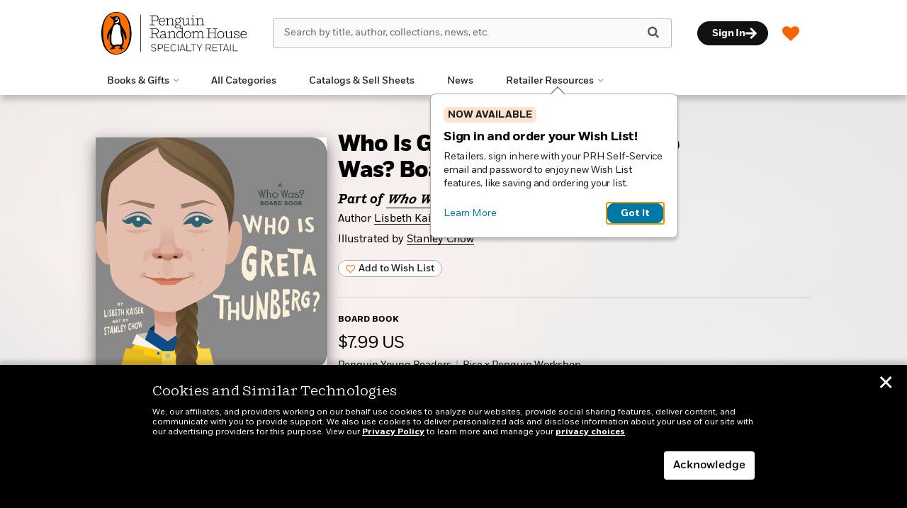

--- FILE ---
content_type: text/html; charset=UTF-8
request_url: https://www.penguinrandomhouseretail.com/book/?isbn=9780593384305
body_size: 68804
content:

<!DOCTYPE html>
<html lang="en" prefix="og: http://ogp.me/ns#">
<head>
	<title>Who Is Greta Thunberg?: A Who Was? Board Book | Penguin Random House Retail</title>
	<meta charset="utf-8">
	<meta http-equiv="X-UA-Compatible" content="IE=edge"><script type="text/javascript">(window.NREUM||(NREUM={})).init={privacy:{cookies_enabled:true},ajax:{deny_list:["bam.nr-data.net"]},feature_flags:["soft_nav"],distributed_tracing:{enabled:true}};(window.NREUM||(NREUM={})).loader_config={agentID:"1103139329",accountID:"3494181",trustKey:"66686",xpid:"VwIOVVdbCRABVFJTDgADXlwD",licenseKey:"NRJS-0533b578773860e9532",applicationID:"1031914882",browserID:"1103139329"};;/*! For license information please see nr-loader-spa-1.308.0.min.js.LICENSE.txt */
(()=>{var e,t,r={384:(e,t,r)=>{"use strict";r.d(t,{NT:()=>a,US:()=>u,Zm:()=>o,bQ:()=>d,dV:()=>c,pV:()=>l});var n=r(6154),i=r(1863),s=r(1910);const a={beacon:"bam.nr-data.net",errorBeacon:"bam.nr-data.net"};function o(){return n.gm.NREUM||(n.gm.NREUM={}),void 0===n.gm.newrelic&&(n.gm.newrelic=n.gm.NREUM),n.gm.NREUM}function c(){let e=o();return e.o||(e.o={ST:n.gm.setTimeout,SI:n.gm.setImmediate||n.gm.setInterval,CT:n.gm.clearTimeout,XHR:n.gm.XMLHttpRequest,REQ:n.gm.Request,EV:n.gm.Event,PR:n.gm.Promise,MO:n.gm.MutationObserver,FETCH:n.gm.fetch,WS:n.gm.WebSocket},(0,s.i)(...Object.values(e.o))),e}function d(e,t){let r=o();r.initializedAgents??={},t.initializedAt={ms:(0,i.t)(),date:new Date},r.initializedAgents[e]=t}function u(e,t){o()[e]=t}function l(){return function(){let e=o();const t=e.info||{};e.info={beacon:a.beacon,errorBeacon:a.errorBeacon,...t}}(),function(){let e=o();const t=e.init||{};e.init={...t}}(),c(),function(){let e=o();const t=e.loader_config||{};e.loader_config={...t}}(),o()}},782:(e,t,r)=>{"use strict";r.d(t,{T:()=>n});const n=r(860).K7.pageViewTiming},860:(e,t,r)=>{"use strict";r.d(t,{$J:()=>u,K7:()=>c,P3:()=>d,XX:()=>i,Yy:()=>o,df:()=>s,qY:()=>n,v4:()=>a});const n="events",i="jserrors",s="browser/blobs",a="rum",o="browser/logs",c={ajax:"ajax",genericEvents:"generic_events",jserrors:i,logging:"logging",metrics:"metrics",pageAction:"page_action",pageViewEvent:"page_view_event",pageViewTiming:"page_view_timing",sessionReplay:"session_replay",sessionTrace:"session_trace",softNav:"soft_navigations",spa:"spa"},d={[c.pageViewEvent]:1,[c.pageViewTiming]:2,[c.metrics]:3,[c.jserrors]:4,[c.spa]:5,[c.ajax]:6,[c.sessionTrace]:7,[c.softNav]:8,[c.sessionReplay]:9,[c.logging]:10,[c.genericEvents]:11},u={[c.pageViewEvent]:a,[c.pageViewTiming]:n,[c.ajax]:n,[c.spa]:n,[c.softNav]:n,[c.metrics]:i,[c.jserrors]:i,[c.sessionTrace]:s,[c.sessionReplay]:s,[c.logging]:o,[c.genericEvents]:"ins"}},944:(e,t,r)=>{"use strict";r.d(t,{R:()=>i});var n=r(3241);function i(e,t){"function"==typeof console.debug&&(console.debug("New Relic Warning: https://github.com/newrelic/newrelic-browser-agent/blob/main/docs/warning-codes.md#".concat(e),t),(0,n.W)({agentIdentifier:null,drained:null,type:"data",name:"warn",feature:"warn",data:{code:e,secondary:t}}))}},993:(e,t,r)=>{"use strict";r.d(t,{A$:()=>s,ET:()=>a,TZ:()=>o,p_:()=>i});var n=r(860);const i={ERROR:"ERROR",WARN:"WARN",INFO:"INFO",DEBUG:"DEBUG",TRACE:"TRACE"},s={OFF:0,ERROR:1,WARN:2,INFO:3,DEBUG:4,TRACE:5},a="log",o=n.K7.logging},1541:(e,t,r)=>{"use strict";r.d(t,{U:()=>i,f:()=>n});const n={MFE:"MFE",BA:"BA"};function i(e,t){if(2!==t?.harvestEndpointVersion)return{};const r=t.agentRef.runtime.appMetadata.agents[0].entityGuid;return e?{"source.id":e.id,"source.name":e.name,"source.type":e.type,"parent.id":e.parent?.id||r,"parent.type":e.parent?.type||n.BA}:{"entity.guid":r,appId:t.agentRef.info.applicationID}}},1687:(e,t,r)=>{"use strict";r.d(t,{Ak:()=>d,Ze:()=>h,x3:()=>u});var n=r(3241),i=r(7836),s=r(3606),a=r(860),o=r(2646);const c={};function d(e,t){const r={staged:!1,priority:a.P3[t]||0};l(e),c[e].get(t)||c[e].set(t,r)}function u(e,t){e&&c[e]&&(c[e].get(t)&&c[e].delete(t),p(e,t,!1),c[e].size&&f(e))}function l(e){if(!e)throw new Error("agentIdentifier required");c[e]||(c[e]=new Map)}function h(e="",t="feature",r=!1){if(l(e),!e||!c[e].get(t)||r)return p(e,t);c[e].get(t).staged=!0,f(e)}function f(e){const t=Array.from(c[e]);t.every(([e,t])=>t.staged)&&(t.sort((e,t)=>e[1].priority-t[1].priority),t.forEach(([t])=>{c[e].delete(t),p(e,t)}))}function p(e,t,r=!0){const a=e?i.ee.get(e):i.ee,c=s.i.handlers;if(!a.aborted&&a.backlog&&c){if((0,n.W)({agentIdentifier:e,type:"lifecycle",name:"drain",feature:t}),r){const e=a.backlog[t],r=c[t];if(r){for(let t=0;e&&t<e.length;++t)g(e[t],r);Object.entries(r).forEach(([e,t])=>{Object.values(t||{}).forEach(t=>{t[0]?.on&&t[0]?.context()instanceof o.y&&t[0].on(e,t[1])})})}}a.isolatedBacklog||delete c[t],a.backlog[t]=null,a.emit("drain-"+t,[])}}function g(e,t){var r=e[1];Object.values(t[r]||{}).forEach(t=>{var r=e[0];if(t[0]===r){var n=t[1],i=e[3],s=e[2];n.apply(i,s)}})}},1738:(e,t,r)=>{"use strict";r.d(t,{U:()=>f,Y:()=>h});var n=r(3241),i=r(9908),s=r(1863),a=r(944),o=r(5701),c=r(3969),d=r(8362),u=r(860),l=r(4261);function h(e,t,r,s){const h=s||r;!h||h[e]&&h[e]!==d.d.prototype[e]||(h[e]=function(){(0,i.p)(c.xV,["API/"+e+"/called"],void 0,u.K7.metrics,r.ee),(0,n.W)({agentIdentifier:r.agentIdentifier,drained:!!o.B?.[r.agentIdentifier],type:"data",name:"api",feature:l.Pl+e,data:{}});try{return t.apply(this,arguments)}catch(e){(0,a.R)(23,e)}})}function f(e,t,r,n,a){const o=e.info;null===r?delete o.jsAttributes[t]:o.jsAttributes[t]=r,(a||null===r)&&(0,i.p)(l.Pl+n,[(0,s.t)(),t,r],void 0,"session",e.ee)}},1741:(e,t,r)=>{"use strict";r.d(t,{W:()=>s});var n=r(944),i=r(4261);class s{#e(e,...t){if(this[e]!==s.prototype[e])return this[e](...t);(0,n.R)(35,e)}addPageAction(e,t){return this.#e(i.hG,e,t)}register(e){return this.#e(i.eY,e)}recordCustomEvent(e,t){return this.#e(i.fF,e,t)}setPageViewName(e,t){return this.#e(i.Fw,e,t)}setCustomAttribute(e,t,r){return this.#e(i.cD,e,t,r)}noticeError(e,t){return this.#e(i.o5,e,t)}setUserId(e,t=!1){return this.#e(i.Dl,e,t)}setApplicationVersion(e){return this.#e(i.nb,e)}setErrorHandler(e){return this.#e(i.bt,e)}addRelease(e,t){return this.#e(i.k6,e,t)}log(e,t){return this.#e(i.$9,e,t)}start(){return this.#e(i.d3)}finished(e){return this.#e(i.BL,e)}recordReplay(){return this.#e(i.CH)}pauseReplay(){return this.#e(i.Tb)}addToTrace(e){return this.#e(i.U2,e)}setCurrentRouteName(e){return this.#e(i.PA,e)}interaction(e){return this.#e(i.dT,e)}wrapLogger(e,t,r){return this.#e(i.Wb,e,t,r)}measure(e,t){return this.#e(i.V1,e,t)}consent(e){return this.#e(i.Pv,e)}}},1863:(e,t,r)=>{"use strict";function n(){return Math.floor(performance.now())}r.d(t,{t:()=>n})},1910:(e,t,r)=>{"use strict";r.d(t,{i:()=>s});var n=r(944);const i=new Map;function s(...e){return e.every(e=>{if(i.has(e))return i.get(e);const t="function"==typeof e?e.toString():"",r=t.includes("[native code]"),s=t.includes("nrWrapper");return r||s||(0,n.R)(64,e?.name||t),i.set(e,r),r})}},2555:(e,t,r)=>{"use strict";r.d(t,{D:()=>o,f:()=>a});var n=r(384),i=r(8122);const s={beacon:n.NT.beacon,errorBeacon:n.NT.errorBeacon,licenseKey:void 0,applicationID:void 0,sa:void 0,queueTime:void 0,applicationTime:void 0,ttGuid:void 0,user:void 0,account:void 0,product:void 0,extra:void 0,jsAttributes:{},userAttributes:void 0,atts:void 0,transactionName:void 0,tNamePlain:void 0};function a(e){try{return!!e.licenseKey&&!!e.errorBeacon&&!!e.applicationID}catch(e){return!1}}const o=e=>(0,i.a)(e,s)},2614:(e,t,r)=>{"use strict";r.d(t,{BB:()=>a,H3:()=>n,g:()=>d,iL:()=>c,tS:()=>o,uh:()=>i,wk:()=>s});const n="NRBA",i="SESSION",s=144e5,a=18e5,o={STARTED:"session-started",PAUSE:"session-pause",RESET:"session-reset",RESUME:"session-resume",UPDATE:"session-update"},c={SAME_TAB:"same-tab",CROSS_TAB:"cross-tab"},d={OFF:0,FULL:1,ERROR:2}},2646:(e,t,r)=>{"use strict";r.d(t,{y:()=>n});class n{constructor(e){this.contextId=e}}},2843:(e,t,r)=>{"use strict";r.d(t,{G:()=>s,u:()=>i});var n=r(3878);function i(e,t=!1,r,i){(0,n.DD)("visibilitychange",function(){if(t)return void("hidden"===document.visibilityState&&e());e(document.visibilityState)},r,i)}function s(e,t,r){(0,n.sp)("pagehide",e,t,r)}},3241:(e,t,r)=>{"use strict";r.d(t,{W:()=>s});var n=r(6154);const i="newrelic";function s(e={}){try{n.gm.dispatchEvent(new CustomEvent(i,{detail:e}))}catch(e){}}},3304:(e,t,r)=>{"use strict";r.d(t,{A:()=>s});var n=r(7836);const i=()=>{const e=new WeakSet;return(t,r)=>{if("object"==typeof r&&null!==r){if(e.has(r))return;e.add(r)}return r}};function s(e){try{return JSON.stringify(e,i())??""}catch(e){try{n.ee.emit("internal-error",[e])}catch(e){}return""}}},3333:(e,t,r)=>{"use strict";r.d(t,{$v:()=>u,TZ:()=>n,Xh:()=>c,Zp:()=>i,kd:()=>d,mq:()=>o,nf:()=>a,qN:()=>s});const n=r(860).K7.genericEvents,i=["auxclick","click","copy","keydown","paste","scrollend"],s=["focus","blur"],a=4,o=1e3,c=2e3,d=["PageAction","UserAction","BrowserPerformance"],u={RESOURCES:"experimental.resources",REGISTER:"register"}},3434:(e,t,r)=>{"use strict";r.d(t,{Jt:()=>s,YM:()=>d});var n=r(7836),i=r(5607);const s="nr@original:".concat(i.W),a=50;var o=Object.prototype.hasOwnProperty,c=!1;function d(e,t){return e||(e=n.ee),r.inPlace=function(e,t,n,i,s){n||(n="");const a="-"===n.charAt(0);for(let o=0;o<t.length;o++){const c=t[o],d=e[c];l(d)||(e[c]=r(d,a?c+n:n,i,c,s))}},r.flag=s,r;function r(t,r,n,c,d){return l(t)?t:(r||(r=""),nrWrapper[s]=t,function(e,t,r){if(Object.defineProperty&&Object.keys)try{return Object.keys(e).forEach(function(r){Object.defineProperty(t,r,{get:function(){return e[r]},set:function(t){return e[r]=t,t}})}),t}catch(e){u([e],r)}for(var n in e)o.call(e,n)&&(t[n]=e[n])}(t,nrWrapper,e),nrWrapper);function nrWrapper(){var s,o,l,h;let f;try{o=this,s=[...arguments],l="function"==typeof n?n(s,o):n||{}}catch(t){u([t,"",[s,o,c],l],e)}i(r+"start",[s,o,c],l,d);const p=performance.now();let g;try{return h=t.apply(o,s),g=performance.now(),h}catch(e){throw g=performance.now(),i(r+"err",[s,o,e],l,d),f=e,f}finally{const e=g-p,t={start:p,end:g,duration:e,isLongTask:e>=a,methodName:c,thrownError:f};t.isLongTask&&i("long-task",[t,o],l,d),i(r+"end",[s,o,h],l,d)}}}function i(r,n,i,s){if(!c||t){var a=c;c=!0;try{e.emit(r,n,i,t,s)}catch(t){u([t,r,n,i],e)}c=a}}}function u(e,t){t||(t=n.ee);try{t.emit("internal-error",e)}catch(e){}}function l(e){return!(e&&"function"==typeof e&&e.apply&&!e[s])}},3606:(e,t,r)=>{"use strict";r.d(t,{i:()=>s});var n=r(9908);s.on=a;var i=s.handlers={};function s(e,t,r,s){a(s||n.d,i,e,t,r)}function a(e,t,r,i,s){s||(s="feature"),e||(e=n.d);var a=t[s]=t[s]||{};(a[r]=a[r]||[]).push([e,i])}},3738:(e,t,r)=>{"use strict";r.d(t,{He:()=>i,Kp:()=>o,Lc:()=>d,Rz:()=>u,TZ:()=>n,bD:()=>s,d3:()=>a,jx:()=>l,sl:()=>h,uP:()=>c});const n=r(860).K7.sessionTrace,i="bstResource",s="resource",a="-start",o="-end",c="fn"+a,d="fn"+o,u="pushState",l=1e3,h=3e4},3785:(e,t,r)=>{"use strict";r.d(t,{R:()=>c,b:()=>d});var n=r(9908),i=r(1863),s=r(860),a=r(3969),o=r(993);function c(e,t,r={},c=o.p_.INFO,d=!0,u,l=(0,i.t)()){(0,n.p)(a.xV,["API/logging/".concat(c.toLowerCase(),"/called")],void 0,s.K7.metrics,e),(0,n.p)(o.ET,[l,t,r,c,d,u],void 0,s.K7.logging,e)}function d(e){return"string"==typeof e&&Object.values(o.p_).some(t=>t===e.toUpperCase().trim())}},3878:(e,t,r)=>{"use strict";function n(e,t){return{capture:e,passive:!1,signal:t}}function i(e,t,r=!1,i){window.addEventListener(e,t,n(r,i))}function s(e,t,r=!1,i){document.addEventListener(e,t,n(r,i))}r.d(t,{DD:()=>s,jT:()=>n,sp:()=>i})},3962:(e,t,r)=>{"use strict";r.d(t,{AM:()=>a,O2:()=>l,OV:()=>s,Qu:()=>h,TZ:()=>c,ih:()=>f,pP:()=>o,t1:()=>u,tC:()=>i,wD:()=>d});var n=r(860);const i=["click","keydown","submit"],s="popstate",a="api",o="initialPageLoad",c=n.K7.softNav,d=5e3,u=500,l={INITIAL_PAGE_LOAD:"",ROUTE_CHANGE:1,UNSPECIFIED:2},h={INTERACTION:1,AJAX:2,CUSTOM_END:3,CUSTOM_TRACER:4},f={IP:"in progress",PF:"pending finish",FIN:"finished",CAN:"cancelled"}},3969:(e,t,r)=>{"use strict";r.d(t,{TZ:()=>n,XG:()=>o,rs:()=>i,xV:()=>a,z_:()=>s});const n=r(860).K7.metrics,i="sm",s="cm",a="storeSupportabilityMetrics",o="storeEventMetrics"},4234:(e,t,r)=>{"use strict";r.d(t,{W:()=>s});var n=r(7836),i=r(1687);class s{constructor(e,t){this.agentIdentifier=e,this.ee=n.ee.get(e),this.featureName=t,this.blocked=!1}deregisterDrain(){(0,i.x3)(this.agentIdentifier,this.featureName)}}},4261:(e,t,r)=>{"use strict";r.d(t,{$9:()=>u,BL:()=>c,CH:()=>p,Dl:()=>R,Fw:()=>w,PA:()=>v,Pl:()=>n,Pv:()=>A,Tb:()=>h,U2:()=>a,V1:()=>E,Wb:()=>T,bt:()=>y,cD:()=>b,d3:()=>x,dT:()=>d,eY:()=>g,fF:()=>f,hG:()=>s,hw:()=>i,k6:()=>o,nb:()=>m,o5:()=>l});const n="api-",i=n+"ixn-",s="addPageAction",a="addToTrace",o="addRelease",c="finished",d="interaction",u="log",l="noticeError",h="pauseReplay",f="recordCustomEvent",p="recordReplay",g="register",m="setApplicationVersion",v="setCurrentRouteName",b="setCustomAttribute",y="setErrorHandler",w="setPageViewName",R="setUserId",x="start",T="wrapLogger",E="measure",A="consent"},5205:(e,t,r)=>{"use strict";r.d(t,{j:()=>S});var n=r(384),i=r(1741);var s=r(2555),a=r(3333);const o=e=>{if(!e||"string"!=typeof e)return!1;try{document.createDocumentFragment().querySelector(e)}catch{return!1}return!0};var c=r(2614),d=r(944),u=r(8122);const l="[data-nr-mask]",h=e=>(0,u.a)(e,(()=>{const e={feature_flags:[],experimental:{allow_registered_children:!1,resources:!1},mask_selector:"*",block_selector:"[data-nr-block]",mask_input_options:{color:!1,date:!1,"datetime-local":!1,email:!1,month:!1,number:!1,range:!1,search:!1,tel:!1,text:!1,time:!1,url:!1,week:!1,textarea:!1,select:!1,password:!0}};return{ajax:{deny_list:void 0,block_internal:!0,enabled:!0,autoStart:!0},api:{get allow_registered_children(){return e.feature_flags.includes(a.$v.REGISTER)||e.experimental.allow_registered_children},set allow_registered_children(t){e.experimental.allow_registered_children=t},duplicate_registered_data:!1},browser_consent_mode:{enabled:!1},distributed_tracing:{enabled:void 0,exclude_newrelic_header:void 0,cors_use_newrelic_header:void 0,cors_use_tracecontext_headers:void 0,allowed_origins:void 0},get feature_flags(){return e.feature_flags},set feature_flags(t){e.feature_flags=t},generic_events:{enabled:!0,autoStart:!0},harvest:{interval:30},jserrors:{enabled:!0,autoStart:!0},logging:{enabled:!0,autoStart:!0},metrics:{enabled:!0,autoStart:!0},obfuscate:void 0,page_action:{enabled:!0},page_view_event:{enabled:!0,autoStart:!0},page_view_timing:{enabled:!0,autoStart:!0},performance:{capture_marks:!1,capture_measures:!1,capture_detail:!0,resources:{get enabled(){return e.feature_flags.includes(a.$v.RESOURCES)||e.experimental.resources},set enabled(t){e.experimental.resources=t},asset_types:[],first_party_domains:[],ignore_newrelic:!0}},privacy:{cookies_enabled:!0},proxy:{assets:void 0,beacon:void 0},session:{expiresMs:c.wk,inactiveMs:c.BB},session_replay:{autoStart:!0,enabled:!1,preload:!1,sampling_rate:10,error_sampling_rate:100,collect_fonts:!1,inline_images:!1,fix_stylesheets:!0,mask_all_inputs:!0,get mask_text_selector(){return e.mask_selector},set mask_text_selector(t){o(t)?e.mask_selector="".concat(t,",").concat(l):""===t||null===t?e.mask_selector=l:(0,d.R)(5,t)},get block_class(){return"nr-block"},get ignore_class(){return"nr-ignore"},get mask_text_class(){return"nr-mask"},get block_selector(){return e.block_selector},set block_selector(t){o(t)?e.block_selector+=",".concat(t):""!==t&&(0,d.R)(6,t)},get mask_input_options(){return e.mask_input_options},set mask_input_options(t){t&&"object"==typeof t?e.mask_input_options={...t,password:!0}:(0,d.R)(7,t)}},session_trace:{enabled:!0,autoStart:!0},soft_navigations:{enabled:!0,autoStart:!0},spa:{enabled:!0,autoStart:!0},ssl:void 0,user_actions:{enabled:!0,elementAttributes:["id","className","tagName","type"]}}})());var f=r(6154),p=r(9324);let g=0;const m={buildEnv:p.F3,distMethod:p.Xs,version:p.xv,originTime:f.WN},v={consented:!1},b={appMetadata:{},get consented(){return this.session?.state?.consent||v.consented},set consented(e){v.consented=e},customTransaction:void 0,denyList:void 0,disabled:!1,harvester:void 0,isolatedBacklog:!1,isRecording:!1,loaderType:void 0,maxBytes:3e4,obfuscator:void 0,onerror:void 0,ptid:void 0,releaseIds:{},session:void 0,timeKeeper:void 0,registeredEntities:[],jsAttributesMetadata:{bytes:0},get harvestCount(){return++g}},y=e=>{const t=(0,u.a)(e,b),r=Object.keys(m).reduce((e,t)=>(e[t]={value:m[t],writable:!1,configurable:!0,enumerable:!0},e),{});return Object.defineProperties(t,r)};var w=r(5701);const R=e=>{const t=e.startsWith("http");e+="/",r.p=t?e:"https://"+e};var x=r(7836),T=r(3241);const E={accountID:void 0,trustKey:void 0,agentID:void 0,licenseKey:void 0,applicationID:void 0,xpid:void 0},A=e=>(0,u.a)(e,E),_=new Set;function S(e,t={},r,a){let{init:o,info:c,loader_config:d,runtime:u={},exposed:l=!0}=t;if(!c){const e=(0,n.pV)();o=e.init,c=e.info,d=e.loader_config}e.init=h(o||{}),e.loader_config=A(d||{}),c.jsAttributes??={},f.bv&&(c.jsAttributes.isWorker=!0),e.info=(0,s.D)(c);const p=e.init,g=[c.beacon,c.errorBeacon];_.has(e.agentIdentifier)||(p.proxy.assets&&(R(p.proxy.assets),g.push(p.proxy.assets)),p.proxy.beacon&&g.push(p.proxy.beacon),e.beacons=[...g],function(e){const t=(0,n.pV)();Object.getOwnPropertyNames(i.W.prototype).forEach(r=>{const n=i.W.prototype[r];if("function"!=typeof n||"constructor"===n)return;let s=t[r];e[r]&&!1!==e.exposed&&"micro-agent"!==e.runtime?.loaderType&&(t[r]=(...t)=>{const n=e[r](...t);return s?s(...t):n})})}(e),(0,n.US)("activatedFeatures",w.B)),u.denyList=[...p.ajax.deny_list||[],...p.ajax.block_internal?g:[]],u.ptid=e.agentIdentifier,u.loaderType=r,e.runtime=y(u),_.has(e.agentIdentifier)||(e.ee=x.ee.get(e.agentIdentifier),e.exposed=l,(0,T.W)({agentIdentifier:e.agentIdentifier,drained:!!w.B?.[e.agentIdentifier],type:"lifecycle",name:"initialize",feature:void 0,data:e.config})),_.add(e.agentIdentifier)}},5270:(e,t,r)=>{"use strict";r.d(t,{Aw:()=>a,SR:()=>s,rF:()=>o});var n=r(384),i=r(7767);function s(e){return!!(0,n.dV)().o.MO&&(0,i.V)(e)&&!0===e?.session_trace.enabled}function a(e){return!0===e?.session_replay.preload&&s(e)}function o(e,t){try{if("string"==typeof t?.type){if("password"===t.type.toLowerCase())return"*".repeat(e?.length||0);if(void 0!==t?.dataset?.nrUnmask||t?.classList?.contains("nr-unmask"))return e}}catch(e){}return"string"==typeof e?e.replace(/[\S]/g,"*"):"*".repeat(e?.length||0)}},5289:(e,t,r)=>{"use strict";r.d(t,{GG:()=>a,Qr:()=>c,sB:()=>o});var n=r(3878),i=r(6389);function s(){return"undefined"==typeof document||"complete"===document.readyState}function a(e,t){if(s())return e();const r=(0,i.J)(e),a=setInterval(()=>{s()&&(clearInterval(a),r())},500);(0,n.sp)("load",r,t)}function o(e){if(s())return e();(0,n.DD)("DOMContentLoaded",e)}function c(e){if(s())return e();(0,n.sp)("popstate",e)}},5607:(e,t,r)=>{"use strict";r.d(t,{W:()=>n});const n=(0,r(9566).bz)()},5701:(e,t,r)=>{"use strict";r.d(t,{B:()=>s,t:()=>a});var n=r(3241);const i=new Set,s={};function a(e,t){const r=t.agentIdentifier;s[r]??={},e&&"object"==typeof e&&(i.has(r)||(t.ee.emit("rumresp",[e]),s[r]=e,i.add(r),(0,n.W)({agentIdentifier:r,loaded:!0,drained:!0,type:"lifecycle",name:"load",feature:void 0,data:e})))}},6154:(e,t,r)=>{"use strict";r.d(t,{OF:()=>d,RI:()=>i,WN:()=>h,bv:()=>s,eN:()=>f,gm:()=>a,lR:()=>l,m:()=>c,mw:()=>o,sb:()=>u});var n=r(1863);const i="undefined"!=typeof window&&!!window.document,s="undefined"!=typeof WorkerGlobalScope&&("undefined"!=typeof self&&self instanceof WorkerGlobalScope&&self.navigator instanceof WorkerNavigator||"undefined"!=typeof globalThis&&globalThis instanceof WorkerGlobalScope&&globalThis.navigator instanceof WorkerNavigator),a=i?window:"undefined"!=typeof WorkerGlobalScope&&("undefined"!=typeof self&&self instanceof WorkerGlobalScope&&self||"undefined"!=typeof globalThis&&globalThis instanceof WorkerGlobalScope&&globalThis),o=Boolean("hidden"===a?.document?.visibilityState),c=""+a?.location,d=/iPad|iPhone|iPod/.test(a.navigator?.userAgent),u=d&&"undefined"==typeof SharedWorker,l=(()=>{const e=a.navigator?.userAgent?.match(/Firefox[/\s](\d+\.\d+)/);return Array.isArray(e)&&e.length>=2?+e[1]:0})(),h=Date.now()-(0,n.t)(),f=()=>"undefined"!=typeof PerformanceNavigationTiming&&a?.performance?.getEntriesByType("navigation")?.[0]?.responseStart},6344:(e,t,r)=>{"use strict";r.d(t,{BB:()=>u,Qb:()=>l,TZ:()=>i,Ug:()=>a,Vh:()=>s,_s:()=>o,bc:()=>d,yP:()=>c});var n=r(2614);const i=r(860).K7.sessionReplay,s="errorDuringReplay",a=.12,o={DomContentLoaded:0,Load:1,FullSnapshot:2,IncrementalSnapshot:3,Meta:4,Custom:5},c={[n.g.ERROR]:15e3,[n.g.FULL]:3e5,[n.g.OFF]:0},d={RESET:{message:"Session was reset",sm:"Reset"},IMPORT:{message:"Recorder failed to import",sm:"Import"},TOO_MANY:{message:"429: Too Many Requests",sm:"Too-Many"},TOO_BIG:{message:"Payload was too large",sm:"Too-Big"},CROSS_TAB:{message:"Session Entity was set to OFF on another tab",sm:"Cross-Tab"},ENTITLEMENTS:{message:"Session Replay is not allowed and will not be started",sm:"Entitlement"}},u=5e3,l={API:"api",RESUME:"resume",SWITCH_TO_FULL:"switchToFull",INITIALIZE:"initialize",PRELOAD:"preload"}},6389:(e,t,r)=>{"use strict";function n(e,t=500,r={}){const n=r?.leading||!1;let i;return(...r)=>{n&&void 0===i&&(e.apply(this,r),i=setTimeout(()=>{i=clearTimeout(i)},t)),n||(clearTimeout(i),i=setTimeout(()=>{e.apply(this,r)},t))}}function i(e){let t=!1;return(...r)=>{t||(t=!0,e.apply(this,r))}}r.d(t,{J:()=>i,s:()=>n})},6630:(e,t,r)=>{"use strict";r.d(t,{T:()=>n});const n=r(860).K7.pageViewEvent},6774:(e,t,r)=>{"use strict";r.d(t,{T:()=>n});const n=r(860).K7.jserrors},7295:(e,t,r)=>{"use strict";r.d(t,{Xv:()=>a,gX:()=>i,iW:()=>s});var n=[];function i(e){if(!e||s(e))return!1;if(0===n.length)return!0;if("*"===n[0].hostname)return!1;for(var t=0;t<n.length;t++){var r=n[t];if(r.hostname.test(e.hostname)&&r.pathname.test(e.pathname))return!1}return!0}function s(e){return void 0===e.hostname}function a(e){if(n=[],e&&e.length)for(var t=0;t<e.length;t++){let r=e[t];if(!r)continue;if("*"===r)return void(n=[{hostname:"*"}]);0===r.indexOf("http://")?r=r.substring(7):0===r.indexOf("https://")&&(r=r.substring(8));const i=r.indexOf("/");let s,a;i>0?(s=r.substring(0,i),a=r.substring(i)):(s=r,a="*");let[c]=s.split(":");n.push({hostname:o(c),pathname:o(a,!0)})}}function o(e,t=!1){const r=e.replace(/[.+?^${}()|[\]\\]/g,e=>"\\"+e).replace(/\*/g,".*?");return new RegExp((t?"^":"")+r+"$")}},7485:(e,t,r)=>{"use strict";r.d(t,{D:()=>i});var n=r(6154);function i(e){if(0===(e||"").indexOf("data:"))return{protocol:"data"};try{const t=new URL(e,location.href),r={port:t.port,hostname:t.hostname,pathname:t.pathname,search:t.search,protocol:t.protocol.slice(0,t.protocol.indexOf(":")),sameOrigin:t.protocol===n.gm?.location?.protocol&&t.host===n.gm?.location?.host};return r.port&&""!==r.port||("http:"===t.protocol&&(r.port="80"),"https:"===t.protocol&&(r.port="443")),r.pathname&&""!==r.pathname?r.pathname.startsWith("/")||(r.pathname="/".concat(r.pathname)):r.pathname="/",r}catch(e){return{}}}},7699:(e,t,r)=>{"use strict";r.d(t,{It:()=>s,KC:()=>o,No:()=>i,qh:()=>a});var n=r(860);const i=16e3,s=1e6,a="SESSION_ERROR",o={[n.K7.logging]:!0,[n.K7.genericEvents]:!1,[n.K7.jserrors]:!1,[n.K7.ajax]:!1}},7767:(e,t,r)=>{"use strict";r.d(t,{V:()=>i});var n=r(6154);const i=e=>n.RI&&!0===e?.privacy.cookies_enabled},7836:(e,t,r)=>{"use strict";r.d(t,{P:()=>o,ee:()=>c});var n=r(384),i=r(8990),s=r(2646),a=r(5607);const o="nr@context:".concat(a.W),c=function e(t,r){var n={},a={},u={},l=!1;try{l=16===r.length&&d.initializedAgents?.[r]?.runtime.isolatedBacklog}catch(e){}var h={on:p,addEventListener:p,removeEventListener:function(e,t){var r=n[e];if(!r)return;for(var i=0;i<r.length;i++)r[i]===t&&r.splice(i,1)},emit:function(e,r,n,i,s){!1!==s&&(s=!0);if(c.aborted&&!i)return;t&&s&&t.emit(e,r,n);var o=f(n);g(e).forEach(e=>{e.apply(o,r)});var d=v()[a[e]];d&&d.push([h,e,r,o]);return o},get:m,listeners:g,context:f,buffer:function(e,t){const r=v();if(t=t||"feature",h.aborted)return;Object.entries(e||{}).forEach(([e,n])=>{a[n]=t,t in r||(r[t]=[])})},abort:function(){h._aborted=!0,Object.keys(h.backlog).forEach(e=>{delete h.backlog[e]})},isBuffering:function(e){return!!v()[a[e]]},debugId:r,backlog:l?{}:t&&"object"==typeof t.backlog?t.backlog:{},isolatedBacklog:l};return Object.defineProperty(h,"aborted",{get:()=>{let e=h._aborted||!1;return e||(t&&(e=t.aborted),e)}}),h;function f(e){return e&&e instanceof s.y?e:e?(0,i.I)(e,o,()=>new s.y(o)):new s.y(o)}function p(e,t){n[e]=g(e).concat(t)}function g(e){return n[e]||[]}function m(t){return u[t]=u[t]||e(h,t)}function v(){return h.backlog}}(void 0,"globalEE"),d=(0,n.Zm)();d.ee||(d.ee=c)},8122:(e,t,r)=>{"use strict";r.d(t,{a:()=>i});var n=r(944);function i(e,t){try{if(!e||"object"!=typeof e)return(0,n.R)(3);if(!t||"object"!=typeof t)return(0,n.R)(4);const r=Object.create(Object.getPrototypeOf(t),Object.getOwnPropertyDescriptors(t)),s=0===Object.keys(r).length?e:r;for(let a in s)if(void 0!==e[a])try{if(null===e[a]){r[a]=null;continue}Array.isArray(e[a])&&Array.isArray(t[a])?r[a]=Array.from(new Set([...e[a],...t[a]])):"object"==typeof e[a]&&"object"==typeof t[a]?r[a]=i(e[a],t[a]):r[a]=e[a]}catch(e){r[a]||(0,n.R)(1,e)}return r}catch(e){(0,n.R)(2,e)}}},8139:(e,t,r)=>{"use strict";r.d(t,{u:()=>h});var n=r(7836),i=r(3434),s=r(8990),a=r(6154);const o={},c=a.gm.XMLHttpRequest,d="addEventListener",u="removeEventListener",l="nr@wrapped:".concat(n.P);function h(e){var t=function(e){return(e||n.ee).get("events")}(e);if(o[t.debugId]++)return t;o[t.debugId]=1;var r=(0,i.YM)(t,!0);function h(e){r.inPlace(e,[d,u],"-",p)}function p(e,t){return e[1]}return"getPrototypeOf"in Object&&(a.RI&&f(document,h),c&&f(c.prototype,h),f(a.gm,h)),t.on(d+"-start",function(e,t){var n=e[1];if(null!==n&&("function"==typeof n||"object"==typeof n)&&"newrelic"!==e[0]){var i=(0,s.I)(n,l,function(){var e={object:function(){if("function"!=typeof n.handleEvent)return;return n.handleEvent.apply(n,arguments)},function:n}[typeof n];return e?r(e,"fn-",null,e.name||"anonymous"):n});this.wrapped=e[1]=i}}),t.on(u+"-start",function(e){e[1]=this.wrapped||e[1]}),t}function f(e,t,...r){let n=e;for(;"object"==typeof n&&!Object.prototype.hasOwnProperty.call(n,d);)n=Object.getPrototypeOf(n);n&&t(n,...r)}},8362:(e,t,r)=>{"use strict";r.d(t,{d:()=>s});var n=r(9566),i=r(1741);class s extends i.W{agentIdentifier=(0,n.LA)(16)}},8374:(e,t,r)=>{r.nc=(()=>{try{return document?.currentScript?.nonce}catch(e){}return""})()},8990:(e,t,r)=>{"use strict";r.d(t,{I:()=>i});var n=Object.prototype.hasOwnProperty;function i(e,t,r){if(n.call(e,t))return e[t];var i=r();if(Object.defineProperty&&Object.keys)try{return Object.defineProperty(e,t,{value:i,writable:!0,enumerable:!1}),i}catch(e){}return e[t]=i,i}},9119:(e,t,r)=>{"use strict";r.d(t,{L:()=>s});var n=/([^?#]*)[^#]*(#[^?]*|$).*/,i=/([^?#]*)().*/;function s(e,t){return e?e.replace(t?n:i,"$1$2"):e}},9300:(e,t,r)=>{"use strict";r.d(t,{T:()=>n});const n=r(860).K7.ajax},9324:(e,t,r)=>{"use strict";r.d(t,{AJ:()=>a,F3:()=>i,Xs:()=>s,Yq:()=>o,xv:()=>n});const n="1.308.0",i="PROD",s="CDN",a="@newrelic/rrweb",o="1.0.1"},9566:(e,t,r)=>{"use strict";r.d(t,{LA:()=>o,ZF:()=>c,bz:()=>a,el:()=>d});var n=r(6154);const i="xxxxxxxx-xxxx-4xxx-yxxx-xxxxxxxxxxxx";function s(e,t){return e?15&e[t]:16*Math.random()|0}function a(){const e=n.gm?.crypto||n.gm?.msCrypto;let t,r=0;return e&&e.getRandomValues&&(t=e.getRandomValues(new Uint8Array(30))),i.split("").map(e=>"x"===e?s(t,r++).toString(16):"y"===e?(3&s()|8).toString(16):e).join("")}function o(e){const t=n.gm?.crypto||n.gm?.msCrypto;let r,i=0;t&&t.getRandomValues&&(r=t.getRandomValues(new Uint8Array(e)));const a=[];for(var o=0;o<e;o++)a.push(s(r,i++).toString(16));return a.join("")}function c(){return o(16)}function d(){return o(32)}},9908:(e,t,r)=>{"use strict";r.d(t,{d:()=>n,p:()=>i});var n=r(7836).ee.get("handle");function i(e,t,r,i,s){s?(s.buffer([e],i),s.emit(e,t,r)):(n.buffer([e],i),n.emit(e,t,r))}}},n={};function i(e){var t=n[e];if(void 0!==t)return t.exports;var s=n[e]={exports:{}};return r[e](s,s.exports,i),s.exports}i.m=r,i.d=(e,t)=>{for(var r in t)i.o(t,r)&&!i.o(e,r)&&Object.defineProperty(e,r,{enumerable:!0,get:t[r]})},i.f={},i.e=e=>Promise.all(Object.keys(i.f).reduce((t,r)=>(i.f[r](e,t),t),[])),i.u=e=>({212:"nr-spa-compressor",249:"nr-spa-recorder",478:"nr-spa"}[e]+"-1.308.0.min.js"),i.o=(e,t)=>Object.prototype.hasOwnProperty.call(e,t),e={},t="NRBA-1.308.0.PROD:",i.l=(r,n,s,a)=>{if(e[r])e[r].push(n);else{var o,c;if(void 0!==s)for(var d=document.getElementsByTagName("script"),u=0;u<d.length;u++){var l=d[u];if(l.getAttribute("src")==r||l.getAttribute("data-webpack")==t+s){o=l;break}}if(!o){c=!0;var h={478:"sha512-RSfSVnmHk59T/uIPbdSE0LPeqcEdF4/+XhfJdBuccH5rYMOEZDhFdtnh6X6nJk7hGpzHd9Ujhsy7lZEz/ORYCQ==",249:"sha512-ehJXhmntm85NSqW4MkhfQqmeKFulra3klDyY0OPDUE+sQ3GokHlPh1pmAzuNy//3j4ac6lzIbmXLvGQBMYmrkg==",212:"sha512-B9h4CR46ndKRgMBcK+j67uSR2RCnJfGefU+A7FrgR/k42ovXy5x/MAVFiSvFxuVeEk/pNLgvYGMp1cBSK/G6Fg=="};(o=document.createElement("script")).charset="utf-8",i.nc&&o.setAttribute("nonce",i.nc),o.setAttribute("data-webpack",t+s),o.src=r,0!==o.src.indexOf(window.location.origin+"/")&&(o.crossOrigin="anonymous"),h[a]&&(o.integrity=h[a])}e[r]=[n];var f=(t,n)=>{o.onerror=o.onload=null,clearTimeout(p);var i=e[r];if(delete e[r],o.parentNode&&o.parentNode.removeChild(o),i&&i.forEach(e=>e(n)),t)return t(n)},p=setTimeout(f.bind(null,void 0,{type:"timeout",target:o}),12e4);o.onerror=f.bind(null,o.onerror),o.onload=f.bind(null,o.onload),c&&document.head.appendChild(o)}},i.r=e=>{"undefined"!=typeof Symbol&&Symbol.toStringTag&&Object.defineProperty(e,Symbol.toStringTag,{value:"Module"}),Object.defineProperty(e,"__esModule",{value:!0})},i.p="https://js-agent.newrelic.com/",(()=>{var e={38:0,788:0};i.f.j=(t,r)=>{var n=i.o(e,t)?e[t]:void 0;if(0!==n)if(n)r.push(n[2]);else{var s=new Promise((r,i)=>n=e[t]=[r,i]);r.push(n[2]=s);var a=i.p+i.u(t),o=new Error;i.l(a,r=>{if(i.o(e,t)&&(0!==(n=e[t])&&(e[t]=void 0),n)){var s=r&&("load"===r.type?"missing":r.type),a=r&&r.target&&r.target.src;o.message="Loading chunk "+t+" failed: ("+s+": "+a+")",o.name="ChunkLoadError",o.type=s,o.request=a,n[1](o)}},"chunk-"+t,t)}};var t=(t,r)=>{var n,s,[a,o,c]=r,d=0;if(a.some(t=>0!==e[t])){for(n in o)i.o(o,n)&&(i.m[n]=o[n]);if(c)c(i)}for(t&&t(r);d<a.length;d++)s=a[d],i.o(e,s)&&e[s]&&e[s][0](),e[s]=0},r=self["webpackChunk:NRBA-1.308.0.PROD"]=self["webpackChunk:NRBA-1.308.0.PROD"]||[];r.forEach(t.bind(null,0)),r.push=t.bind(null,r.push.bind(r))})(),(()=>{"use strict";i(8374);var e=i(8362),t=i(860);const r=Object.values(t.K7);var n=i(5205);var s=i(9908),a=i(1863),o=i(4261),c=i(1738);var d=i(1687),u=i(4234),l=i(5289),h=i(6154),f=i(944),p=i(5270),g=i(7767),m=i(6389),v=i(7699);class b extends u.W{constructor(e,t){super(e.agentIdentifier,t),this.agentRef=e,this.abortHandler=void 0,this.featAggregate=void 0,this.loadedSuccessfully=void 0,this.onAggregateImported=new Promise(e=>{this.loadedSuccessfully=e}),this.deferred=Promise.resolve(),!1===e.init[this.featureName].autoStart?this.deferred=new Promise((t,r)=>{this.ee.on("manual-start-all",(0,m.J)(()=>{(0,d.Ak)(e.agentIdentifier,this.featureName),t()}))}):(0,d.Ak)(e.agentIdentifier,t)}importAggregator(e,t,r={}){if(this.featAggregate)return;const n=async()=>{let n;await this.deferred;try{if((0,g.V)(e.init)){const{setupAgentSession:t}=await i.e(478).then(i.bind(i,8766));n=t(e)}}catch(e){(0,f.R)(20,e),this.ee.emit("internal-error",[e]),(0,s.p)(v.qh,[e],void 0,this.featureName,this.ee)}try{if(!this.#t(this.featureName,n,e.init))return(0,d.Ze)(this.agentIdentifier,this.featureName),void this.loadedSuccessfully(!1);const{Aggregate:i}=await t();this.featAggregate=new i(e,r),e.runtime.harvester.initializedAggregates.push(this.featAggregate),this.loadedSuccessfully(!0)}catch(e){(0,f.R)(34,e),this.abortHandler?.(),(0,d.Ze)(this.agentIdentifier,this.featureName,!0),this.loadedSuccessfully(!1),this.ee&&this.ee.abort()}};h.RI?(0,l.GG)(()=>n(),!0):n()}#t(e,r,n){if(this.blocked)return!1;switch(e){case t.K7.sessionReplay:return(0,p.SR)(n)&&!!r;case t.K7.sessionTrace:return!!r;default:return!0}}}var y=i(6630),w=i(2614),R=i(3241);class x extends b{static featureName=y.T;constructor(e){var t;super(e,y.T),this.setupInspectionEvents(e.agentIdentifier),t=e,(0,c.Y)(o.Fw,function(e,r){"string"==typeof e&&("/"!==e.charAt(0)&&(e="/"+e),t.runtime.customTransaction=(r||"http://custom.transaction")+e,(0,s.p)(o.Pl+o.Fw,[(0,a.t)()],void 0,void 0,t.ee))},t),this.importAggregator(e,()=>i.e(478).then(i.bind(i,2467)))}setupInspectionEvents(e){const t=(t,r)=>{t&&(0,R.W)({agentIdentifier:e,timeStamp:t.timeStamp,loaded:"complete"===t.target.readyState,type:"window",name:r,data:t.target.location+""})};(0,l.sB)(e=>{t(e,"DOMContentLoaded")}),(0,l.GG)(e=>{t(e,"load")}),(0,l.Qr)(e=>{t(e,"navigate")}),this.ee.on(w.tS.UPDATE,(t,r)=>{(0,R.W)({agentIdentifier:e,type:"lifecycle",name:"session",data:r})})}}var T=i(384);class E extends e.d{constructor(e){var t;(super(),h.gm)?(this.features={},(0,T.bQ)(this.agentIdentifier,this),this.desiredFeatures=new Set(e.features||[]),this.desiredFeatures.add(x),(0,n.j)(this,e,e.loaderType||"agent"),t=this,(0,c.Y)(o.cD,function(e,r,n=!1){if("string"==typeof e){if(["string","number","boolean"].includes(typeof r)||null===r)return(0,c.U)(t,e,r,o.cD,n);(0,f.R)(40,typeof r)}else(0,f.R)(39,typeof e)},t),function(e){(0,c.Y)(o.Dl,function(t,r=!1){if("string"!=typeof t&&null!==t)return void(0,f.R)(41,typeof t);const n=e.info.jsAttributes["enduser.id"];r&&null!=n&&n!==t?(0,s.p)(o.Pl+"setUserIdAndResetSession",[t],void 0,"session",e.ee):(0,c.U)(e,"enduser.id",t,o.Dl,!0)},e)}(this),function(e){(0,c.Y)(o.nb,function(t){if("string"==typeof t||null===t)return(0,c.U)(e,"application.version",t,o.nb,!1);(0,f.R)(42,typeof t)},e)}(this),function(e){(0,c.Y)(o.d3,function(){e.ee.emit("manual-start-all")},e)}(this),function(e){(0,c.Y)(o.Pv,function(t=!0){if("boolean"==typeof t){if((0,s.p)(o.Pl+o.Pv,[t],void 0,"session",e.ee),e.runtime.consented=t,t){const t=e.features.page_view_event;t.onAggregateImported.then(e=>{const r=t.featAggregate;e&&!r.sentRum&&r.sendRum()})}}else(0,f.R)(65,typeof t)},e)}(this),this.run()):(0,f.R)(21)}get config(){return{info:this.info,init:this.init,loader_config:this.loader_config,runtime:this.runtime}}get api(){return this}run(){try{const e=function(e){const t={};return r.forEach(r=>{t[r]=!!e[r]?.enabled}),t}(this.init),n=[...this.desiredFeatures];n.sort((e,r)=>t.P3[e.featureName]-t.P3[r.featureName]),n.forEach(r=>{if(!e[r.featureName]&&r.featureName!==t.K7.pageViewEvent)return;if(r.featureName===t.K7.spa)return void(0,f.R)(67);const n=function(e){switch(e){case t.K7.ajax:return[t.K7.jserrors];case t.K7.sessionTrace:return[t.K7.ajax,t.K7.pageViewEvent];case t.K7.sessionReplay:return[t.K7.sessionTrace];case t.K7.pageViewTiming:return[t.K7.pageViewEvent];default:return[]}}(r.featureName).filter(e=>!(e in this.features));n.length>0&&(0,f.R)(36,{targetFeature:r.featureName,missingDependencies:n}),this.features[r.featureName]=new r(this)})}catch(e){(0,f.R)(22,e);for(const e in this.features)this.features[e].abortHandler?.();const t=(0,T.Zm)();delete t.initializedAgents[this.agentIdentifier]?.features,delete this.sharedAggregator;return t.ee.get(this.agentIdentifier).abort(),!1}}}var A=i(2843),_=i(782);class S extends b{static featureName=_.T;constructor(e){super(e,_.T),h.RI&&((0,A.u)(()=>(0,s.p)("docHidden",[(0,a.t)()],void 0,_.T,this.ee),!0),(0,A.G)(()=>(0,s.p)("winPagehide",[(0,a.t)()],void 0,_.T,this.ee)),this.importAggregator(e,()=>i.e(478).then(i.bind(i,9917))))}}var O=i(3969);class I extends b{static featureName=O.TZ;constructor(e){super(e,O.TZ),h.RI&&document.addEventListener("securitypolicyviolation",e=>{(0,s.p)(O.xV,["Generic/CSPViolation/Detected"],void 0,this.featureName,this.ee)}),this.importAggregator(e,()=>i.e(478).then(i.bind(i,6555)))}}var N=i(6774),P=i(3878),k=i(3304);class D{constructor(e,t,r,n,i){this.name="UncaughtError",this.message="string"==typeof e?e:(0,k.A)(e),this.sourceURL=t,this.line=r,this.column=n,this.__newrelic=i}}function C(e){return M(e)?e:new D(void 0!==e?.message?e.message:e,e?.filename||e?.sourceURL,e?.lineno||e?.line,e?.colno||e?.col,e?.__newrelic,e?.cause)}function j(e){const t="Unhandled Promise Rejection: ";if(!e?.reason)return;if(M(e.reason)){try{e.reason.message.startsWith(t)||(e.reason.message=t+e.reason.message)}catch(e){}return C(e.reason)}const r=C(e.reason);return(r.message||"").startsWith(t)||(r.message=t+r.message),r}function L(e){if(e.error instanceof SyntaxError&&!/:\d+$/.test(e.error.stack?.trim())){const t=new D(e.message,e.filename,e.lineno,e.colno,e.error.__newrelic,e.cause);return t.name=SyntaxError.name,t}return M(e.error)?e.error:C(e)}function M(e){return e instanceof Error&&!!e.stack}function H(e,r,n,i,o=(0,a.t)()){"string"==typeof e&&(e=new Error(e)),(0,s.p)("err",[e,o,!1,r,n.runtime.isRecording,void 0,i],void 0,t.K7.jserrors,n.ee),(0,s.p)("uaErr",[],void 0,t.K7.genericEvents,n.ee)}var B=i(1541),K=i(993),W=i(3785);function U(e,{customAttributes:t={},level:r=K.p_.INFO}={},n,i,s=(0,a.t)()){(0,W.R)(n.ee,e,t,r,!1,i,s)}function F(e,r,n,i,c=(0,a.t)()){(0,s.p)(o.Pl+o.hG,[c,e,r,i],void 0,t.K7.genericEvents,n.ee)}function V(e,r,n,i,c=(0,a.t)()){const{start:d,end:u,customAttributes:l}=r||{},h={customAttributes:l||{}};if("object"!=typeof h.customAttributes||"string"!=typeof e||0===e.length)return void(0,f.R)(57);const p=(e,t)=>null==e?t:"number"==typeof e?e:e instanceof PerformanceMark?e.startTime:Number.NaN;if(h.start=p(d,0),h.end=p(u,c),Number.isNaN(h.start)||Number.isNaN(h.end))(0,f.R)(57);else{if(h.duration=h.end-h.start,!(h.duration<0))return(0,s.p)(o.Pl+o.V1,[h,e,i],void 0,t.K7.genericEvents,n.ee),h;(0,f.R)(58)}}function G(e,r={},n,i,c=(0,a.t)()){(0,s.p)(o.Pl+o.fF,[c,e,r,i],void 0,t.K7.genericEvents,n.ee)}function z(e){(0,c.Y)(o.eY,function(t){return Y(e,t)},e)}function Y(e,r,n){(0,f.R)(54,"newrelic.register"),r||={},r.type=B.f.MFE,r.licenseKey||=e.info.licenseKey,r.blocked=!1,r.parent=n||{},Array.isArray(r.tags)||(r.tags=[]);const i={};r.tags.forEach(e=>{"name"!==e&&"id"!==e&&(i["source.".concat(e)]=!0)}),r.isolated??=!0;let o=()=>{};const c=e.runtime.registeredEntities;if(!r.isolated){const e=c.find(({metadata:{target:{id:e}}})=>e===r.id&&!r.isolated);if(e)return e}const d=e=>{r.blocked=!0,o=e};function u(e){return"string"==typeof e&&!!e.trim()&&e.trim().length<501||"number"==typeof e}e.init.api.allow_registered_children||d((0,m.J)(()=>(0,f.R)(55))),u(r.id)&&u(r.name)||d((0,m.J)(()=>(0,f.R)(48,r)));const l={addPageAction:(t,n={})=>g(F,[t,{...i,...n},e],r),deregister:()=>{d((0,m.J)(()=>(0,f.R)(68)))},log:(t,n={})=>g(U,[t,{...n,customAttributes:{...i,...n.customAttributes||{}}},e],r),measure:(t,n={})=>g(V,[t,{...n,customAttributes:{...i,...n.customAttributes||{}}},e],r),noticeError:(t,n={})=>g(H,[t,{...i,...n},e],r),register:(t={})=>g(Y,[e,t],l.metadata.target),recordCustomEvent:(t,n={})=>g(G,[t,{...i,...n},e],r),setApplicationVersion:e=>p("application.version",e),setCustomAttribute:(e,t)=>p(e,t),setUserId:e=>p("enduser.id",e),metadata:{customAttributes:i,target:r}},h=()=>(r.blocked&&o(),r.blocked);h()||c.push(l);const p=(e,t)=>{h()||(i[e]=t)},g=(r,n,i)=>{if(h())return;const o=(0,a.t)();(0,s.p)(O.xV,["API/register/".concat(r.name,"/called")],void 0,t.K7.metrics,e.ee);try{if(e.init.api.duplicate_registered_data&&"register"!==r.name){let e=n;if(n[1]instanceof Object){const t={"child.id":i.id,"child.type":i.type};e="customAttributes"in n[1]?[n[0],{...n[1],customAttributes:{...n[1].customAttributes,...t}},...n.slice(2)]:[n[0],{...n[1],...t},...n.slice(2)]}r(...e,void 0,o)}return r(...n,i,o)}catch(e){(0,f.R)(50,e)}};return l}class Z extends b{static featureName=N.T;constructor(e){var t;super(e,N.T),t=e,(0,c.Y)(o.o5,(e,r)=>H(e,r,t),t),function(e){(0,c.Y)(o.bt,function(t){e.runtime.onerror=t},e)}(e),function(e){let t=0;(0,c.Y)(o.k6,function(e,r){++t>10||(this.runtime.releaseIds[e.slice(-200)]=(""+r).slice(-200))},e)}(e),z(e);try{this.removeOnAbort=new AbortController}catch(e){}this.ee.on("internal-error",(t,r)=>{this.abortHandler&&(0,s.p)("ierr",[C(t),(0,a.t)(),!0,{},e.runtime.isRecording,r],void 0,this.featureName,this.ee)}),h.gm.addEventListener("unhandledrejection",t=>{this.abortHandler&&(0,s.p)("err",[j(t),(0,a.t)(),!1,{unhandledPromiseRejection:1},e.runtime.isRecording],void 0,this.featureName,this.ee)},(0,P.jT)(!1,this.removeOnAbort?.signal)),h.gm.addEventListener("error",t=>{this.abortHandler&&(0,s.p)("err",[L(t),(0,a.t)(),!1,{},e.runtime.isRecording],void 0,this.featureName,this.ee)},(0,P.jT)(!1,this.removeOnAbort?.signal)),this.abortHandler=this.#r,this.importAggregator(e,()=>i.e(478).then(i.bind(i,2176)))}#r(){this.removeOnAbort?.abort(),this.abortHandler=void 0}}var q=i(8990);let X=1;function J(e){const t=typeof e;return!e||"object"!==t&&"function"!==t?-1:e===h.gm?0:(0,q.I)(e,"nr@id",function(){return X++})}function Q(e){if("string"==typeof e&&e.length)return e.length;if("object"==typeof e){if("undefined"!=typeof ArrayBuffer&&e instanceof ArrayBuffer&&e.byteLength)return e.byteLength;if("undefined"!=typeof Blob&&e instanceof Blob&&e.size)return e.size;if(!("undefined"!=typeof FormData&&e instanceof FormData))try{return(0,k.A)(e).length}catch(e){return}}}var ee=i(8139),te=i(7836),re=i(3434);const ne={},ie=["open","send"];function se(e){var t=e||te.ee;const r=function(e){return(e||te.ee).get("xhr")}(t);if(void 0===h.gm.XMLHttpRequest)return r;if(ne[r.debugId]++)return r;ne[r.debugId]=1,(0,ee.u)(t);var n=(0,re.YM)(r),i=h.gm.XMLHttpRequest,s=h.gm.MutationObserver,a=h.gm.Promise,o=h.gm.setInterval,c="readystatechange",d=["onload","onerror","onabort","onloadstart","onloadend","onprogress","ontimeout"],u=[],l=h.gm.XMLHttpRequest=function(e){const t=new i(e),s=r.context(t);try{r.emit("new-xhr",[t],s),t.addEventListener(c,(a=s,function(){var e=this;e.readyState>3&&!a.resolved&&(a.resolved=!0,r.emit("xhr-resolved",[],e)),n.inPlace(e,d,"fn-",y)}),(0,P.jT)(!1))}catch(e){(0,f.R)(15,e);try{r.emit("internal-error",[e])}catch(e){}}var a;return t};function p(e,t){n.inPlace(t,["onreadystatechange"],"fn-",y)}if(function(e,t){for(var r in e)t[r]=e[r]}(i,l),l.prototype=i.prototype,n.inPlace(l.prototype,ie,"-xhr-",y),r.on("send-xhr-start",function(e,t){p(e,t),function(e){u.push(e),s&&(g?g.then(b):o?o(b):(m=-m,v.data=m))}(t)}),r.on("open-xhr-start",p),s){var g=a&&a.resolve();if(!o&&!a){var m=1,v=document.createTextNode(m);new s(b).observe(v,{characterData:!0})}}else t.on("fn-end",function(e){e[0]&&e[0].type===c||b()});function b(){for(var e=0;e<u.length;e++)p(0,u[e]);u.length&&(u=[])}function y(e,t){return t}return r}var ae="fetch-",oe=ae+"body-",ce=["arrayBuffer","blob","json","text","formData"],de=h.gm.Request,ue=h.gm.Response,le="prototype";const he={};function fe(e){const t=function(e){return(e||te.ee).get("fetch")}(e);if(!(de&&ue&&h.gm.fetch))return t;if(he[t.debugId]++)return t;function r(e,r,n){var i=e[r];"function"==typeof i&&(e[r]=function(){var e,r=[...arguments],s={};t.emit(n+"before-start",[r],s),s[te.P]&&s[te.P].dt&&(e=s[te.P].dt);var a=i.apply(this,r);return t.emit(n+"start",[r,e],a),a.then(function(e){return t.emit(n+"end",[null,e],a),e},function(e){throw t.emit(n+"end",[e],a),e})})}return he[t.debugId]=1,ce.forEach(e=>{r(de[le],e,oe),r(ue[le],e,oe)}),r(h.gm,"fetch",ae),t.on(ae+"end",function(e,r){var n=this;if(r){var i=r.headers.get("content-length");null!==i&&(n.rxSize=i),t.emit(ae+"done",[null,r],n)}else t.emit(ae+"done",[e],n)}),t}var pe=i(7485),ge=i(9566);class me{constructor(e){this.agentRef=e}generateTracePayload(e){const t=this.agentRef.loader_config;if(!this.shouldGenerateTrace(e)||!t)return null;var r=(t.accountID||"").toString()||null,n=(t.agentID||"").toString()||null,i=(t.trustKey||"").toString()||null;if(!r||!n)return null;var s=(0,ge.ZF)(),a=(0,ge.el)(),o=Date.now(),c={spanId:s,traceId:a,timestamp:o};return(e.sameOrigin||this.isAllowedOrigin(e)&&this.useTraceContextHeadersForCors())&&(c.traceContextParentHeader=this.generateTraceContextParentHeader(s,a),c.traceContextStateHeader=this.generateTraceContextStateHeader(s,o,r,n,i)),(e.sameOrigin&&!this.excludeNewrelicHeader()||!e.sameOrigin&&this.isAllowedOrigin(e)&&this.useNewrelicHeaderForCors())&&(c.newrelicHeader=this.generateTraceHeader(s,a,o,r,n,i)),c}generateTraceContextParentHeader(e,t){return"00-"+t+"-"+e+"-01"}generateTraceContextStateHeader(e,t,r,n,i){return i+"@nr=0-1-"+r+"-"+n+"-"+e+"----"+t}generateTraceHeader(e,t,r,n,i,s){if(!("function"==typeof h.gm?.btoa))return null;var a={v:[0,1],d:{ty:"Browser",ac:n,ap:i,id:e,tr:t,ti:r}};return s&&n!==s&&(a.d.tk=s),btoa((0,k.A)(a))}shouldGenerateTrace(e){return this.agentRef.init?.distributed_tracing?.enabled&&this.isAllowedOrigin(e)}isAllowedOrigin(e){var t=!1;const r=this.agentRef.init?.distributed_tracing;if(e.sameOrigin)t=!0;else if(r?.allowed_origins instanceof Array)for(var n=0;n<r.allowed_origins.length;n++){var i=(0,pe.D)(r.allowed_origins[n]);if(e.hostname===i.hostname&&e.protocol===i.protocol&&e.port===i.port){t=!0;break}}return t}excludeNewrelicHeader(){var e=this.agentRef.init?.distributed_tracing;return!!e&&!!e.exclude_newrelic_header}useNewrelicHeaderForCors(){var e=this.agentRef.init?.distributed_tracing;return!!e&&!1!==e.cors_use_newrelic_header}useTraceContextHeadersForCors(){var e=this.agentRef.init?.distributed_tracing;return!!e&&!!e.cors_use_tracecontext_headers}}var ve=i(9300),be=i(7295);function ye(e){return"string"==typeof e?e:e instanceof(0,T.dV)().o.REQ?e.url:h.gm?.URL&&e instanceof URL?e.href:void 0}var we=["load","error","abort","timeout"],Re=we.length,xe=(0,T.dV)().o.REQ,Te=(0,T.dV)().o.XHR;const Ee="X-NewRelic-App-Data";class Ae extends b{static featureName=ve.T;constructor(e){super(e,ve.T),this.dt=new me(e),this.handler=(e,t,r,n)=>(0,s.p)(e,t,r,n,this.ee);try{const e={xmlhttprequest:"xhr",fetch:"fetch",beacon:"beacon"};h.gm?.performance?.getEntriesByType("resource").forEach(r=>{if(r.initiatorType in e&&0!==r.responseStatus){const n={status:r.responseStatus},i={rxSize:r.transferSize,duration:Math.floor(r.duration),cbTime:0};_e(n,r.name),this.handler("xhr",[n,i,r.startTime,r.responseEnd,e[r.initiatorType]],void 0,t.K7.ajax)}})}catch(e){}fe(this.ee),se(this.ee),function(e,r,n,i){function o(e){var t=this;t.totalCbs=0,t.called=0,t.cbTime=0,t.end=T,t.ended=!1,t.xhrGuids={},t.lastSize=null,t.loadCaptureCalled=!1,t.params=this.params||{},t.metrics=this.metrics||{},t.latestLongtaskEnd=0,e.addEventListener("load",function(r){E(t,e)},(0,P.jT)(!1)),h.lR||e.addEventListener("progress",function(e){t.lastSize=e.loaded},(0,P.jT)(!1))}function c(e){this.params={method:e[0]},_e(this,e[1]),this.metrics={}}function d(t,r){e.loader_config.xpid&&this.sameOrigin&&r.setRequestHeader("X-NewRelic-ID",e.loader_config.xpid);var n=i.generateTracePayload(this.parsedOrigin);if(n){var s=!1;n.newrelicHeader&&(r.setRequestHeader("newrelic",n.newrelicHeader),s=!0),n.traceContextParentHeader&&(r.setRequestHeader("traceparent",n.traceContextParentHeader),n.traceContextStateHeader&&r.setRequestHeader("tracestate",n.traceContextStateHeader),s=!0),s&&(this.dt=n)}}function u(e,t){var n=this.metrics,i=e[0],s=this;if(n&&i){var o=Q(i);o&&(n.txSize=o)}this.startTime=(0,a.t)(),this.body=i,this.listener=function(e){try{"abort"!==e.type||s.loadCaptureCalled||(s.params.aborted=!0),("load"!==e.type||s.called===s.totalCbs&&(s.onloadCalled||"function"!=typeof t.onload)&&"function"==typeof s.end)&&s.end(t)}catch(e){try{r.emit("internal-error",[e])}catch(e){}}};for(var c=0;c<Re;c++)t.addEventListener(we[c],this.listener,(0,P.jT)(!1))}function l(e,t,r){this.cbTime+=e,t?this.onloadCalled=!0:this.called+=1,this.called!==this.totalCbs||!this.onloadCalled&&"function"==typeof r.onload||"function"!=typeof this.end||this.end(r)}function f(e,t){var r=""+J(e)+!!t;this.xhrGuids&&!this.xhrGuids[r]&&(this.xhrGuids[r]=!0,this.totalCbs+=1)}function p(e,t){var r=""+J(e)+!!t;this.xhrGuids&&this.xhrGuids[r]&&(delete this.xhrGuids[r],this.totalCbs-=1)}function g(){this.endTime=(0,a.t)()}function m(e,t){t instanceof Te&&"load"===e[0]&&r.emit("xhr-load-added",[e[1],e[2]],t)}function v(e,t){t instanceof Te&&"load"===e[0]&&r.emit("xhr-load-removed",[e[1],e[2]],t)}function b(e,t,r){t instanceof Te&&("onload"===r&&(this.onload=!0),("load"===(e[0]&&e[0].type)||this.onload)&&(this.xhrCbStart=(0,a.t)()))}function y(e,t){this.xhrCbStart&&r.emit("xhr-cb-time",[(0,a.t)()-this.xhrCbStart,this.onload,t],t)}function w(e){var t,r=e[1]||{};if("string"==typeof e[0]?0===(t=e[0]).length&&h.RI&&(t=""+h.gm.location.href):e[0]&&e[0].url?t=e[0].url:h.gm?.URL&&e[0]&&e[0]instanceof URL?t=e[0].href:"function"==typeof e[0].toString&&(t=e[0].toString()),"string"==typeof t&&0!==t.length){t&&(this.parsedOrigin=(0,pe.D)(t),this.sameOrigin=this.parsedOrigin.sameOrigin);var n=i.generateTracePayload(this.parsedOrigin);if(n&&(n.newrelicHeader||n.traceContextParentHeader))if(e[0]&&e[0].headers)o(e[0].headers,n)&&(this.dt=n);else{var s={};for(var a in r)s[a]=r[a];s.headers=new Headers(r.headers||{}),o(s.headers,n)&&(this.dt=n),e.length>1?e[1]=s:e.push(s)}}function o(e,t){var r=!1;return t.newrelicHeader&&(e.set("newrelic",t.newrelicHeader),r=!0),t.traceContextParentHeader&&(e.set("traceparent",t.traceContextParentHeader),t.traceContextStateHeader&&e.set("tracestate",t.traceContextStateHeader),r=!0),r}}function R(e,t){this.params={},this.metrics={},this.startTime=(0,a.t)(),this.dt=t,e.length>=1&&(this.target=e[0]),e.length>=2&&(this.opts=e[1]);var r=this.opts||{},n=this.target;_e(this,ye(n));var i=(""+(n&&n instanceof xe&&n.method||r.method||"GET")).toUpperCase();this.params.method=i,this.body=r.body,this.txSize=Q(r.body)||0}function x(e,r){if(this.endTime=(0,a.t)(),this.params||(this.params={}),(0,be.iW)(this.params))return;let i;this.params.status=r?r.status:0,"string"==typeof this.rxSize&&this.rxSize.length>0&&(i=+this.rxSize);const s={txSize:this.txSize,rxSize:i,duration:(0,a.t)()-this.startTime};n("xhr",[this.params,s,this.startTime,this.endTime,"fetch"],this,t.K7.ajax)}function T(e){const r=this.params,i=this.metrics;if(!this.ended){this.ended=!0;for(let t=0;t<Re;t++)e.removeEventListener(we[t],this.listener,!1);r.aborted||(0,be.iW)(r)||(i.duration=(0,a.t)()-this.startTime,this.loadCaptureCalled||4!==e.readyState?null==r.status&&(r.status=0):E(this,e),i.cbTime=this.cbTime,n("xhr",[r,i,this.startTime,this.endTime,"xhr"],this,t.K7.ajax))}}function E(e,n){e.params.status=n.status;var i=function(e,t){var r=e.responseType;return"json"===r&&null!==t?t:"arraybuffer"===r||"blob"===r||"json"===r?Q(e.response):"text"===r||""===r||void 0===r?Q(e.responseText):void 0}(n,e.lastSize);if(i&&(e.metrics.rxSize=i),e.sameOrigin&&n.getAllResponseHeaders().indexOf(Ee)>=0){var a=n.getResponseHeader(Ee);a&&((0,s.p)(O.rs,["Ajax/CrossApplicationTracing/Header/Seen"],void 0,t.K7.metrics,r),e.params.cat=a.split(", ").pop())}e.loadCaptureCalled=!0}r.on("new-xhr",o),r.on("open-xhr-start",c),r.on("open-xhr-end",d),r.on("send-xhr-start",u),r.on("xhr-cb-time",l),r.on("xhr-load-added",f),r.on("xhr-load-removed",p),r.on("xhr-resolved",g),r.on("addEventListener-end",m),r.on("removeEventListener-end",v),r.on("fn-end",y),r.on("fetch-before-start",w),r.on("fetch-start",R),r.on("fn-start",b),r.on("fetch-done",x)}(e,this.ee,this.handler,this.dt),this.importAggregator(e,()=>i.e(478).then(i.bind(i,3845)))}}function _e(e,t){var r=(0,pe.D)(t),n=e.params||e;n.hostname=r.hostname,n.port=r.port,n.protocol=r.protocol,n.host=r.hostname+":"+r.port,n.pathname=r.pathname,e.parsedOrigin=r,e.sameOrigin=r.sameOrigin}const Se={},Oe=["pushState","replaceState"];function Ie(e){const t=function(e){return(e||te.ee).get("history")}(e);return!h.RI||Se[t.debugId]++||(Se[t.debugId]=1,(0,re.YM)(t).inPlace(window.history,Oe,"-")),t}var Ne=i(3738);function Pe(e){(0,c.Y)(o.BL,function(r=Date.now()){const n=r-h.WN;n<0&&(0,f.R)(62,r),(0,s.p)(O.XG,[o.BL,{time:n}],void 0,t.K7.metrics,e.ee),e.addToTrace({name:o.BL,start:r,origin:"nr"}),(0,s.p)(o.Pl+o.hG,[n,o.BL],void 0,t.K7.genericEvents,e.ee)},e)}const{He:ke,bD:De,d3:Ce,Kp:je,TZ:Le,Lc:Me,uP:He,Rz:Be}=Ne;class Ke extends b{static featureName=Le;constructor(e){var r;super(e,Le),r=e,(0,c.Y)(o.U2,function(e){if(!(e&&"object"==typeof e&&e.name&&e.start))return;const n={n:e.name,s:e.start-h.WN,e:(e.end||e.start)-h.WN,o:e.origin||"",t:"api"};n.s<0||n.e<0||n.e<n.s?(0,f.R)(61,{start:n.s,end:n.e}):(0,s.p)("bstApi",[n],void 0,t.K7.sessionTrace,r.ee)},r),Pe(e);if(!(0,g.V)(e.init))return void this.deregisterDrain();const n=this.ee;let d;Ie(n),this.eventsEE=(0,ee.u)(n),this.eventsEE.on(He,function(e,t){this.bstStart=(0,a.t)()}),this.eventsEE.on(Me,function(e,r){(0,s.p)("bst",[e[0],r,this.bstStart,(0,a.t)()],void 0,t.K7.sessionTrace,n)}),n.on(Be+Ce,function(e){this.time=(0,a.t)(),this.startPath=location.pathname+location.hash}),n.on(Be+je,function(e){(0,s.p)("bstHist",[location.pathname+location.hash,this.startPath,this.time],void 0,t.K7.sessionTrace,n)});try{d=new PerformanceObserver(e=>{const r=e.getEntries();(0,s.p)(ke,[r],void 0,t.K7.sessionTrace,n)}),d.observe({type:De,buffered:!0})}catch(e){}this.importAggregator(e,()=>i.e(478).then(i.bind(i,6974)),{resourceObserver:d})}}var We=i(6344);class Ue extends b{static featureName=We.TZ;#n;recorder;constructor(e){var r;let n;super(e,We.TZ),r=e,(0,c.Y)(o.CH,function(){(0,s.p)(o.CH,[],void 0,t.K7.sessionReplay,r.ee)},r),function(e){(0,c.Y)(o.Tb,function(){(0,s.p)(o.Tb,[],void 0,t.K7.sessionReplay,e.ee)},e)}(e);try{n=JSON.parse(localStorage.getItem("".concat(w.H3,"_").concat(w.uh)))}catch(e){}(0,p.SR)(e.init)&&this.ee.on(o.CH,()=>this.#i()),this.#s(n)&&this.importRecorder().then(e=>{e.startRecording(We.Qb.PRELOAD,n?.sessionReplayMode)}),this.importAggregator(this.agentRef,()=>i.e(478).then(i.bind(i,6167)),this),this.ee.on("err",e=>{this.blocked||this.agentRef.runtime.isRecording&&(this.errorNoticed=!0,(0,s.p)(We.Vh,[e],void 0,this.featureName,this.ee))})}#s(e){return e&&(e.sessionReplayMode===w.g.FULL||e.sessionReplayMode===w.g.ERROR)||(0,p.Aw)(this.agentRef.init)}importRecorder(){return this.recorder?Promise.resolve(this.recorder):(this.#n??=Promise.all([i.e(478),i.e(249)]).then(i.bind(i,4866)).then(({Recorder:e})=>(this.recorder=new e(this),this.recorder)).catch(e=>{throw this.ee.emit("internal-error",[e]),this.blocked=!0,e}),this.#n)}#i(){this.blocked||(this.featAggregate?this.featAggregate.mode!==w.g.FULL&&this.featAggregate.initializeRecording(w.g.FULL,!0,We.Qb.API):this.importRecorder().then(()=>{this.recorder.startRecording(We.Qb.API,w.g.FULL)}))}}var Fe=i(3962);class Ve extends b{static featureName=Fe.TZ;constructor(e){if(super(e,Fe.TZ),function(e){const r=e.ee.get("tracer");function n(){}(0,c.Y)(o.dT,function(e){return(new n).get("object"==typeof e?e:{})},e);const i=n.prototype={createTracer:function(n,i){var o={},c=this,d="function"==typeof i;return(0,s.p)(O.xV,["API/createTracer/called"],void 0,t.K7.metrics,e.ee),function(){if(r.emit((d?"":"no-")+"fn-start",[(0,a.t)(),c,d],o),d)try{return i.apply(this,arguments)}catch(e){const t="string"==typeof e?new Error(e):e;throw r.emit("fn-err",[arguments,this,t],o),t}finally{r.emit("fn-end",[(0,a.t)()],o)}}}};["actionText","setName","setAttribute","save","ignore","onEnd","getContext","end","get"].forEach(r=>{c.Y.apply(this,[r,function(){return(0,s.p)(o.hw+r,[performance.now(),...arguments],this,t.K7.softNav,e.ee),this},e,i])}),(0,c.Y)(o.PA,function(){(0,s.p)(o.hw+"routeName",[performance.now(),...arguments],void 0,t.K7.softNav,e.ee)},e)}(e),!h.RI||!(0,T.dV)().o.MO)return;const r=Ie(this.ee);try{this.removeOnAbort=new AbortController}catch(e){}Fe.tC.forEach(e=>{(0,P.sp)(e,e=>{l(e)},!0,this.removeOnAbort?.signal)});const n=()=>(0,s.p)("newURL",[(0,a.t)(),""+window.location],void 0,this.featureName,this.ee);r.on("pushState-end",n),r.on("replaceState-end",n),(0,P.sp)(Fe.OV,e=>{l(e),(0,s.p)("newURL",[e.timeStamp,""+window.location],void 0,this.featureName,this.ee)},!0,this.removeOnAbort?.signal);let d=!1;const u=new((0,T.dV)().o.MO)((e,t)=>{d||(d=!0,requestAnimationFrame(()=>{(0,s.p)("newDom",[(0,a.t)()],void 0,this.featureName,this.ee),d=!1}))}),l=(0,m.s)(e=>{"loading"!==document.readyState&&((0,s.p)("newUIEvent",[e],void 0,this.featureName,this.ee),u.observe(document.body,{attributes:!0,childList:!0,subtree:!0,characterData:!0}))},100,{leading:!0});this.abortHandler=function(){this.removeOnAbort?.abort(),u.disconnect(),this.abortHandler=void 0},this.importAggregator(e,()=>i.e(478).then(i.bind(i,4393)),{domObserver:u})}}var Ge=i(3333),ze=i(9119);const Ye={},Ze=new Set;function qe(e){return"string"==typeof e?{type:"string",size:(new TextEncoder).encode(e).length}:e instanceof ArrayBuffer?{type:"ArrayBuffer",size:e.byteLength}:e instanceof Blob?{type:"Blob",size:e.size}:e instanceof DataView?{type:"DataView",size:e.byteLength}:ArrayBuffer.isView(e)?{type:"TypedArray",size:e.byteLength}:{type:"unknown",size:0}}class Xe{constructor(e,t){this.timestamp=(0,a.t)(),this.currentUrl=(0,ze.L)(window.location.href),this.socketId=(0,ge.LA)(8),this.requestedUrl=(0,ze.L)(e),this.requestedProtocols=Array.isArray(t)?t.join(","):t||"",this.openedAt=void 0,this.protocol=void 0,this.extensions=void 0,this.binaryType=void 0,this.messageOrigin=void 0,this.messageCount=0,this.messageBytes=0,this.messageBytesMin=0,this.messageBytesMax=0,this.messageTypes=void 0,this.sendCount=0,this.sendBytes=0,this.sendBytesMin=0,this.sendBytesMax=0,this.sendTypes=void 0,this.closedAt=void 0,this.closeCode=void 0,this.closeReason="unknown",this.closeWasClean=void 0,this.connectedDuration=0,this.hasErrors=void 0}}class $e extends b{static featureName=Ge.TZ;constructor(e){super(e,Ge.TZ);const r=e.init.feature_flags.includes("websockets"),n=[e.init.page_action.enabled,e.init.performance.capture_marks,e.init.performance.capture_measures,e.init.performance.resources.enabled,e.init.user_actions.enabled,r];var d;let u,l;if(d=e,(0,c.Y)(o.hG,(e,t)=>F(e,t,d),d),function(e){(0,c.Y)(o.fF,(t,r)=>G(t,r,e),e)}(e),Pe(e),z(e),function(e){(0,c.Y)(o.V1,(t,r)=>V(t,r,e),e)}(e),r&&(l=function(e){if(!(0,T.dV)().o.WS)return e;const t=e.get("websockets");if(Ye[t.debugId]++)return t;Ye[t.debugId]=1,(0,A.G)(()=>{const e=(0,a.t)();Ze.forEach(r=>{r.nrData.closedAt=e,r.nrData.closeCode=1001,r.nrData.closeReason="Page navigating away",r.nrData.closeWasClean=!1,r.nrData.openedAt&&(r.nrData.connectedDuration=e-r.nrData.openedAt),t.emit("ws",[r.nrData],r)})});class r extends WebSocket{static name="WebSocket";static toString(){return"function WebSocket() { [native code] }"}toString(){return"[object WebSocket]"}get[Symbol.toStringTag](){return r.name}#a(e){(e.__newrelic??={}).socketId=this.nrData.socketId,this.nrData.hasErrors??=!0}constructor(...e){super(...e),this.nrData=new Xe(e[0],e[1]),this.addEventListener("open",()=>{this.nrData.openedAt=(0,a.t)(),["protocol","extensions","binaryType"].forEach(e=>{this.nrData[e]=this[e]}),Ze.add(this)}),this.addEventListener("message",e=>{const{type:t,size:r}=qe(e.data);this.nrData.messageOrigin??=(0,ze.L)(e.origin),this.nrData.messageCount++,this.nrData.messageBytes+=r,this.nrData.messageBytesMin=Math.min(this.nrData.messageBytesMin||1/0,r),this.nrData.messageBytesMax=Math.max(this.nrData.messageBytesMax,r),(this.nrData.messageTypes??"").includes(t)||(this.nrData.messageTypes=this.nrData.messageTypes?"".concat(this.nrData.messageTypes,",").concat(t):t)}),this.addEventListener("close",e=>{this.nrData.closedAt=(0,a.t)(),this.nrData.closeCode=e.code,e.reason&&(this.nrData.closeReason=e.reason),this.nrData.closeWasClean=e.wasClean,this.nrData.connectedDuration=this.nrData.closedAt-this.nrData.openedAt,Ze.delete(this),t.emit("ws",[this.nrData],this)})}addEventListener(e,t,...r){const n=this,i="function"==typeof t?function(...e){try{return t.apply(this,e)}catch(e){throw n.#a(e),e}}:t?.handleEvent?{handleEvent:function(...e){try{return t.handleEvent.apply(t,e)}catch(e){throw n.#a(e),e}}}:t;return super.addEventListener(e,i,...r)}send(e){if(this.readyState===WebSocket.OPEN){const{type:t,size:r}=qe(e);this.nrData.sendCount++,this.nrData.sendBytes+=r,this.nrData.sendBytesMin=Math.min(this.nrData.sendBytesMin||1/0,r),this.nrData.sendBytesMax=Math.max(this.nrData.sendBytesMax,r),(this.nrData.sendTypes??"").includes(t)||(this.nrData.sendTypes=this.nrData.sendTypes?"".concat(this.nrData.sendTypes,",").concat(t):t)}try{return super.send(e)}catch(e){throw this.#a(e),e}}close(...e){try{super.close(...e)}catch(e){throw this.#a(e),e}}}return h.gm.WebSocket=r,t}(this.ee)),h.RI){if(fe(this.ee),se(this.ee),u=Ie(this.ee),e.init.user_actions.enabled){function f(t){const r=(0,pe.D)(t);return e.beacons.includes(r.hostname+":"+r.port)}function p(){u.emit("navChange")}Ge.Zp.forEach(e=>(0,P.sp)(e,e=>(0,s.p)("ua",[e],void 0,this.featureName,this.ee),!0)),Ge.qN.forEach(e=>{const t=(0,m.s)(e=>{(0,s.p)("ua",[e],void 0,this.featureName,this.ee)},500,{leading:!0});(0,P.sp)(e,t)}),h.gm.addEventListener("error",()=>{(0,s.p)("uaErr",[],void 0,t.K7.genericEvents,this.ee)},(0,P.jT)(!1,this.removeOnAbort?.signal)),this.ee.on("open-xhr-start",(e,r)=>{f(e[1])||r.addEventListener("readystatechange",()=>{2===r.readyState&&(0,s.p)("uaXhr",[],void 0,t.K7.genericEvents,this.ee)})}),this.ee.on("fetch-start",e=>{e.length>=1&&!f(ye(e[0]))&&(0,s.p)("uaXhr",[],void 0,t.K7.genericEvents,this.ee)}),u.on("pushState-end",p),u.on("replaceState-end",p),window.addEventListener("hashchange",p,(0,P.jT)(!0,this.removeOnAbort?.signal)),window.addEventListener("popstate",p,(0,P.jT)(!0,this.removeOnAbort?.signal))}if(e.init.performance.resources.enabled&&h.gm.PerformanceObserver?.supportedEntryTypes.includes("resource")){new PerformanceObserver(e=>{e.getEntries().forEach(e=>{(0,s.p)("browserPerformance.resource",[e],void 0,this.featureName,this.ee)})}).observe({type:"resource",buffered:!0})}}r&&l.on("ws",e=>{(0,s.p)("ws-complete",[e],void 0,this.featureName,this.ee)});try{this.removeOnAbort=new AbortController}catch(g){}this.abortHandler=()=>{this.removeOnAbort?.abort(),this.abortHandler=void 0},n.some(e=>e)?this.importAggregator(e,()=>i.e(478).then(i.bind(i,8019))):this.deregisterDrain()}}var Je=i(2646);const Qe=new Map;function et(e,t,r,n,i=!0){if("object"!=typeof t||!t||"string"!=typeof r||!r||"function"!=typeof t[r])return(0,f.R)(29);const s=function(e){return(e||te.ee).get("logger")}(e),a=(0,re.YM)(s),o=new Je.y(te.P);o.level=n.level,o.customAttributes=n.customAttributes,o.autoCaptured=i;const c=t[r]?.[re.Jt]||t[r];return Qe.set(c,o),a.inPlace(t,[r],"wrap-logger-",()=>Qe.get(c)),s}var tt=i(1910);class rt extends b{static featureName=K.TZ;constructor(e){var t;super(e,K.TZ),t=e,(0,c.Y)(o.$9,(e,r)=>U(e,r,t),t),function(e){(0,c.Y)(o.Wb,(t,r,{customAttributes:n={},level:i=K.p_.INFO}={})=>{et(e.ee,t,r,{customAttributes:n,level:i},!1)},e)}(e),z(e);const r=this.ee;["log","error","warn","info","debug","trace"].forEach(e=>{(0,tt.i)(h.gm.console[e]),et(r,h.gm.console,e,{level:"log"===e?"info":e})}),this.ee.on("wrap-logger-end",function([e]){const{level:t,customAttributes:n,autoCaptured:i}=this;(0,W.R)(r,e,n,t,i)}),this.importAggregator(e,()=>i.e(478).then(i.bind(i,5288)))}}new E({features:[Ae,x,S,Ke,Ue,I,Z,$e,rt,Ve],loaderType:"spa"})})()})();</script>
	<meta name="viewport" content="height=device-height,
						  width=device-width, initial-scale=1.0,
						  minimum-scale=1.0, maximum-scale=1.0,
						  user-scalable=no, target-densitydpi=device-dpi">
	<meta name="format-detection" content="telephone=no">
	<link rel="shortcut icon" href="https://www.penguinrandomhouseretail.com/wp-content/uploads/2024/12/prh-favicon-transparent.svg" />
	<!-- popup for social sharing -->
	<script type="text/javascript">
		// <!--
		function sharepop(url) {
			newwindow=window.open(url,'name','height=400,width=580');
			if (window.focus) {newwindow.focus()}
			return false;
		}
		// -->
	</script>

	<meta name='robots' content='index, follow, max-image-preview:large, max-snippet:-1, max-video-preview:-1' />
	<style>img:is([sizes="auto" i], [sizes^="auto," i]) { contain-intrinsic-size: 3000px 1500px }</style>
			<script type="text/javascript">
			var prhRestApiBaseUrl = "https:\/\/sales-docgen.prh.com\/wp-json\/prh-rest-api\/v1";
		</script>
	<!-- This site is optimized with the Yoast SEO plugin v26.5 - https://yoast.com/wordpress/plugins/seo/ -->
	<meta name="description" content="The latest addition to the Who HQ program: board book biographies of relevant and important figures, created specifically for the preschool audience!" />
	<link rel="canonical" href="https://www.penguinrandomhouse.com/books/672476/who-is-greta-thunberg-a-who-was-board-book-by-lisbeth-kaiser-illustrated-by-stanley-chow/9780593384305" />
	<meta property="og:locale" content="en_US" />
	<meta property="og:type" content="article" />
	<meta property="og:title" content="Who Is Greta Thunberg?: A Who Was? Board Book | Penguin Random House Retail" />
	<meta property="og:url" content="https://www.penguinrandomhouseretail.com/book/?isbn=9780593384305" />
	<meta property="og:site_name" content="Penguin Random House Retail" />
	<meta property="article:modified_time" content="2017-09-12T18:06:17+00:00" />
	<meta property="og:image" content="https://images.penguinrandomhouse.com/cover/9780593384305" />
	<meta property="og:image:width" content="1200" />
	<meta property="og:image:height" content="675" />
	<meta property="og:image:type" content="image/jpeg" />
	<meta name="twitter:card" content="summary_large_image" />
	<meta name="twitter:image" content="https://images.penguinrandomhouse.com/cover/9780593384305" />
	<script type="application/ld+json" class="yoast-schema-graph">{"@context":"https://schema.org","@graph":[{"@type":"WebPage","@id":"https://www.penguinrandomhouseretail.com/book/","url":"https://www.penguinrandomhouseretail.com/book/","name":"Book Page - Tabbed - Penguin Random House Retail","isPartOf":{"@id":"https://www.penguinrandomhouseretail.com/#website"},"datePublished":"2016-04-27T20:22:13+00:00","dateModified":"2017-09-12T18:06:17+00:00","breadcrumb":{"@id":"https://www.penguinrandomhouseretail.com/book/#breadcrumb"},"inLanguage":"en-US","potentialAction":[{"@type":"ReadAction","target":["https://www.penguinrandomhouseretail.com/book/"]}]},{"@type":"BreadcrumbList","@id":"https://www.penguinrandomhouseretail.com/book/#breadcrumb","itemListElement":[{"@type":"ListItem","position":1,"name":"Home","item":"https://www.penguinrandomhouseretail.com/"},{"@type":"ListItem","position":2,"name":"Book Page &#8211; Tabbed"}]},{"@type":"WebSite","@id":"https://www.penguinrandomhouseretail.com/#website","url":"https://www.penguinrandomhouseretail.com/","name":"Penguin Random House Retail","description":"The white label Sales Platform site.","publisher":{"@id":"https://www.penguinrandomhouseretail.com/#organization"},"potentialAction":[{"@type":"SearchAction","target":{"@type":"EntryPoint","urlTemplate":"https://www.penguinrandomhouseretail.com/?s={search_term_string}"},"query-input":{"@type":"PropertyValueSpecification","valueRequired":true,"valueName":"search_term_string"}}],"inLanguage":"en-US"},{"@type":"Organization","@id":"https://www.penguinrandomhouseretail.com/#organization","name":"Penguin Random House","alternateName":"PRH","url":"https://www.penguinrandomhouseretail.com/","logo":{"@type":"ImageObject","inLanguage":"en-US","@id":"https://www.penguinrandomhouseretail.com/#/schema/logo/image/","url":"https://www.penguinrandomhouseretail.com/wp-content/uploads/2024/12/Excel-download-Specialty-Retail-logo.jpg","contentUrl":"https://www.penguinrandomhouseretail.com/wp-content/uploads/2024/12/Excel-download-Specialty-Retail-logo.jpg","width":137,"height":40,"caption":"Penguin Random House"},"image":{"@id":"https://www.penguinrandomhouseretail.com/#/schema/logo/image/"}}]}</script>
	<!-- / Yoast SEO plugin. -->


<link rel='dns-prefetch' href='//www.penguinrandomhouseretail.com' />
<script type="text/javascript">
/* <![CDATA[ */
window._wpemojiSettings = {"baseUrl":"https:\/\/s.w.org\/images\/core\/emoji\/16.0.1\/72x72\/","ext":".png","svgUrl":"https:\/\/s.w.org\/images\/core\/emoji\/16.0.1\/svg\/","svgExt":".svg","source":{"concatemoji":"https:\/\/www.penguinrandomhouseretail.com\/wp\/wp-includes\/js\/wp-emoji-release.min.js?ver=6.8.3"}};
/*! This file is auto-generated */
!function(s,n){var o,i,e;function c(e){try{var t={supportTests:e,timestamp:(new Date).valueOf()};sessionStorage.setItem(o,JSON.stringify(t))}catch(e){}}function p(e,t,n){e.clearRect(0,0,e.canvas.width,e.canvas.height),e.fillText(t,0,0);var t=new Uint32Array(e.getImageData(0,0,e.canvas.width,e.canvas.height).data),a=(e.clearRect(0,0,e.canvas.width,e.canvas.height),e.fillText(n,0,0),new Uint32Array(e.getImageData(0,0,e.canvas.width,e.canvas.height).data));return t.every(function(e,t){return e===a[t]})}function u(e,t){e.clearRect(0,0,e.canvas.width,e.canvas.height),e.fillText(t,0,0);for(var n=e.getImageData(16,16,1,1),a=0;a<n.data.length;a++)if(0!==n.data[a])return!1;return!0}function f(e,t,n,a){switch(t){case"flag":return n(e,"\ud83c\udff3\ufe0f\u200d\u26a7\ufe0f","\ud83c\udff3\ufe0f\u200b\u26a7\ufe0f")?!1:!n(e,"\ud83c\udde8\ud83c\uddf6","\ud83c\udde8\u200b\ud83c\uddf6")&&!n(e,"\ud83c\udff4\udb40\udc67\udb40\udc62\udb40\udc65\udb40\udc6e\udb40\udc67\udb40\udc7f","\ud83c\udff4\u200b\udb40\udc67\u200b\udb40\udc62\u200b\udb40\udc65\u200b\udb40\udc6e\u200b\udb40\udc67\u200b\udb40\udc7f");case"emoji":return!a(e,"\ud83e\udedf")}return!1}function g(e,t,n,a){var r="undefined"!=typeof WorkerGlobalScope&&self instanceof WorkerGlobalScope?new OffscreenCanvas(300,150):s.createElement("canvas"),o=r.getContext("2d",{willReadFrequently:!0}),i=(o.textBaseline="top",o.font="600 32px Arial",{});return e.forEach(function(e){i[e]=t(o,e,n,a)}),i}function t(e){var t=s.createElement("script");t.src=e,t.defer=!0,s.head.appendChild(t)}"undefined"!=typeof Promise&&(o="wpEmojiSettingsSupports",i=["flag","emoji"],n.supports={everything:!0,everythingExceptFlag:!0},e=new Promise(function(e){s.addEventListener("DOMContentLoaded",e,{once:!0})}),new Promise(function(t){var n=function(){try{var e=JSON.parse(sessionStorage.getItem(o));if("object"==typeof e&&"number"==typeof e.timestamp&&(new Date).valueOf()<e.timestamp+604800&&"object"==typeof e.supportTests)return e.supportTests}catch(e){}return null}();if(!n){if("undefined"!=typeof Worker&&"undefined"!=typeof OffscreenCanvas&&"undefined"!=typeof URL&&URL.createObjectURL&&"undefined"!=typeof Blob)try{var e="postMessage("+g.toString()+"("+[JSON.stringify(i),f.toString(),p.toString(),u.toString()].join(",")+"));",a=new Blob([e],{type:"text/javascript"}),r=new Worker(URL.createObjectURL(a),{name:"wpTestEmojiSupports"});return void(r.onmessage=function(e){c(n=e.data),r.terminate(),t(n)})}catch(e){}c(n=g(i,f,p,u))}t(n)}).then(function(e){for(var t in e)n.supports[t]=e[t],n.supports.everything=n.supports.everything&&n.supports[t],"flag"!==t&&(n.supports.everythingExceptFlag=n.supports.everythingExceptFlag&&n.supports[t]);n.supports.everythingExceptFlag=n.supports.everythingExceptFlag&&!n.supports.flag,n.DOMReady=!1,n.readyCallback=function(){n.DOMReady=!0}}).then(function(){return e}).then(function(){var e;n.supports.everything||(n.readyCallback(),(e=n.source||{}).concatemoji?t(e.concatemoji):e.wpemoji&&e.twemoji&&(t(e.twemoji),t(e.wpemoji)))}))}((window,document),window._wpemojiSettings);
/* ]]> */
</script>
<link rel='stylesheet' id='prh-bridge-login-css' href='https://www.penguinrandomhouseretail.com/wp-content/plugins/sales-platform-bridge-login/public/css/prh-bridge-login-public.css?ver=3.3.3' type='text/css' media='all' />
<style id='wp-emoji-styles-inline-css' type='text/css'>

	img.wp-smiley, img.emoji {
		display: inline !important;
		border: none !important;
		box-shadow: none !important;
		height: 1em !important;
		width: 1em !important;
		margin: 0 0.07em !important;
		vertical-align: -0.1em !important;
		background: none !important;
		padding: 0 !important;
	}
</style>
<style id='safe-svg-svg-icon-style-inline-css' type='text/css'>
.safe-svg-cover{text-align:center}.safe-svg-cover .safe-svg-inside{display:inline-block;max-width:100%}.safe-svg-cover svg{fill:currentColor;height:100%;max-height:100%;max-width:100%;width:100%}

</style>
<link rel='stylesheet' id='wp-components-css' href='https://www.penguinrandomhouseretail.com/wp/wp-includes/css/dist/components/style.min.css?ver=6.8.3' type='text/css' media='all' />
<link rel='stylesheet' id='wp-preferences-css' href='https://www.penguinrandomhouseretail.com/wp/wp-includes/css/dist/preferences/style.min.css?ver=6.8.3' type='text/css' media='all' />
<link rel='stylesheet' id='wp-block-editor-css' href='https://www.penguinrandomhouseretail.com/wp/wp-includes/css/dist/block-editor/style.min.css?ver=6.8.3' type='text/css' media='all' />
<link rel='stylesheet' id='popup-maker-block-library-style-css' href='https://www.penguinrandomhouseretail.com/wp-content/plugins/popup-maker/dist/packages/block-library-style.css?ver=dbea705cfafe089d65f1' type='text/css' media='all' />
<link rel='stylesheet' id='prh-promo-module-css' href='https://www.penguinrandomhouseretail.com/wp-content/plugins/promo-module-dist/css/main.min.css?ver=6.8.3' type='text/css' media='all' />
<link rel='stylesheet' id='wishlistReactApp-css' href='https://www.penguinrandomhouseretail.com/wp-content/plugins/wishlist-react-app-dist/react/build/static/css/main.64da3d4a.css?ver=6.8.3' type='text/css' media='all' />
<link rel='stylesheet' id='prhWishlistSidePanelApp-css' href='https://www.penguinrandomhouseretail.com/wp-content/plugins/wishlist-side-panel-app-dist/react/build/static/css/main.e306f5ae.css?ver=6.8.3' type='text/css' media='all' />
<link rel='stylesheet' id='prhsales-carousels-css' href='https://www.penguinrandomhouseretail.com/wp-content/themes/sales-platform-white-label-theme/prhsales/carousels/css/dist/main.min.css?ver=1.1.28' type='text/css' media='all' />
<link rel='stylesheet' id='shiftnav-css' href='https://www.penguinrandomhouseretail.com/wp-content/plugins/shiftnav-pro/pro/assets/css/shiftnav.min.css?ver=1.8.2' type='text/css' media='all' />
<link rel='stylesheet' id='ubermenu-css' href='https://www.penguinrandomhouseretail.com/wp-content/plugins/ubermenu/pro/assets/css/ubermenu.min.css?ver=3.8.1' type='text/css' media='all' />
<link rel='stylesheet' id='ubermenu-font-awesome-all-css' href='https://www.penguinrandomhouseretail.com/wp-content/plugins/ubermenu/assets/fontawesome/css/all.min.css?ver=6.8.3' type='text/css' media='all' />
<link rel='stylesheet' id='bootstrap-css-css' href='https://www.penguinrandomhouseretail.com/wp-content/themes/sales-platform-white-label-theme/css/bootstrap.min.css?ver=1.1.28' type='text/css' media='all' />
<link rel='stylesheet' id='bootstrap-datepicker-css-css' href='https://www.penguinrandomhouseretail.com/wp-content/themes/sales-platform-white-label-theme/css/bootstrap-datepicker.css?ver=1.1.28' type='text/css' media='all' />
<link rel='stylesheet' id='font-awesome-css-css' href='https://www.penguinrandomhouseretail.com/wp-content/themes/sales-platform-white-label-theme/css/fa/css/font-awesome.css?ver=1.1.28' type='text/css' media='all' />
<link rel='stylesheet' id='bst-css-css' href='https://www.penguinrandomhouseretail.com/wp-content/themes/sales-platform-white-label-theme/css/bst.css?ver=1.1.28' type='text/css' media='all' />
<link rel='stylesheet' id='style-css-css' href='https://www.penguinrandomhouseretail.com/wp-content/themes/sales-platform-white-label-theme/style.css?ver=1.1.28' type='text/css' media='all' />
<link rel='stylesheet' id='animate-css-css' href='https://www.penguinrandomhouseretail.com/wp-content/themes/sales-platform-white-label-theme/css/animate.css?ver=1.1.28' type='text/css' media='all' />
<link rel='stylesheet' id='fonts-css-css' href='https://www.penguinrandomhouseretail.com/wp-content/themes/sales-platform-white-label-theme/css/fonts.css?ver=1.1.28' type='text/css' media='all' />
<link rel='stylesheet' id='select2-css-css' href='https://www.penguinrandomhouseretail.com/wp-content/themes/sales-platform-white-label-theme/css/select2.min.css?ver=1.1.28' type='text/css' media='all' />
<link rel='stylesheet' id='carousel-css-css' href='https://www.penguinrandomhouseretail.com/wp-content/themes/sales-platform-white-label-theme/css/carousel.css?ver=1.1.28' type='text/css' media='all' />
<link rel='stylesheet' id='contentdisplay-css-css' href='https://www.penguinrandomhouseretail.com/wp-content/themes/sales-platform-white-label-theme/css/contentdisplay.css?ver=1.1.28' type='text/css' media='all' />
<link rel='stylesheet' id='product-module-css-css' href='https://www.penguinrandomhouseretail.com/wp-content/themes/sales-platform-white-label-theme/css/product-module.css?ver=1.1.28' type='text/css' media='all' />
<link rel='stylesheet' id='spotlight-css-css' href='https://www.penguinrandomhouseretail.com/wp-content/themes/sales-platform-white-label-theme/css/spotlight.css?ver=1.1.28' type='text/css' media='all' />
<link rel='stylesheet' id='catalog-css-css' href='https://www.penguinrandomhouseretail.com/wp-content/themes/sales-platform-white-label-theme/css/catalog.css?ver=1.1.28' type='text/css' media='all' />
<link rel='stylesheet' id='blog-css-css' href='https://www.penguinrandomhouseretail.com/wp-content/themes/sales-platform-white-label-theme/css/blog.css?ver=1.1.28' type='text/css' media='all' />
<link rel='stylesheet' id='header-css-css' href='https://www.penguinrandomhouseretail.com/wp-content/themes/sales-platform-white-label-theme/css/header.css?ver=1.1.28' type='text/css' media='all' />
<link rel='stylesheet' id='footer-css-css' href='https://www.penguinrandomhouseretail.com/wp-content/themes/sales-platform-white-label-theme/css/footer.css?ver=1.1.28' type='text/css' media='all' />
<link rel='stylesheet' id='faq-css-css' href='https://www.penguinrandomhouseretail.com/wp-content/themes/sales-platform-white-label-theme/css/faq.css?ver=1.1.28' type='text/css' media='all' />
<link rel='stylesheet' id='about-css-css' href='https://www.penguinrandomhouseretail.com/wp-content/themes/sales-platform-white-label-theme/css/about.css?ver=1.1.28' type='text/css' media='all' />
<link rel='stylesheet' id='navbar-css-css' href='https://www.penguinrandomhouseretail.com/wp-content/themes/sales-platform-white-label-theme/css/navbar.css?ver=1.1.28' type='text/css' media='all' />
<link rel='stylesheet' id='error-css-css' href='https://www.penguinrandomhouseretail.com/wp-content/themes/sales-platform-white-label-theme/css/error.css?ver=1.1.28' type='text/css' media='all' />
<link rel='stylesheet' id='jquery-mobile-css-css' href='https://www.penguinrandomhouseretail.com/wp-content/themes/sales-platform-white-label-theme/css/jquery.mobile-1.4.5.css?ver=1.1.28' type='text/css' media='all' />
<link rel='stylesheet' id='custom-css-css' href='https://www.penguinrandomhouseretail.com/wp-content/themes/sales-platform-white-label-theme/css/custom.css?ver=1.1.28' type='text/css' media='all' />
<link rel='stylesheet' id='notif-manager-css-css' href='https://www.penguinrandomhouseretail.com/wp-content/themes/sales-platform-white-label-theme/css/toast-notification.css?ver=1.1.28' type='text/css' media='all' />
<link rel='stylesheet' id='custom-prhsales-css' href='https://www.penguinrandomhouseretail.com/wp-content/themes/sales-platform-white-label-theme/dist/css/main.css?ver=1768923830' type='text/css' media='all' />
<link rel='stylesheet' id='prhretail-css' href='https://www.penguinrandomhouseretail.com/wp-content/themes/prhretail/css/custom.css?ver=1768923830' type='text/css' media='all' />
<link rel='stylesheet' id='prhretail-webpack-css' href='https://www.penguinrandomhouseretail.com/wp-content/themes/prhretail/dist/css/main.css?ver=1768923830' type='text/css' media='all' />
<script type="text/javascript" src="https://www.penguinrandomhouseretail.com/wp/wp-includes/js/jquery/jquery.min.js?ver=3.7.1" id="jquery-core-js"></script>
<script type="text/javascript" src="https://www.penguinrandomhouseretail.com/wp/wp-includes/js/jquery/jquery-migrate.min.js?ver=3.4.1" id="jquery-migrate-js"></script>
<script type="text/javascript" id="prh-bridge-login-js-extra">
/* <![CDATA[ */
var prhbl_login_user_ajax_obj = {"ajaxUrl":"https:\/\/www.penguinrandomhouseretail.com\/wp\/wp-admin\/admin-ajax.php","list_name":"Wish List","error_url":"https:\/\/www.penguinrandomhouseretail.com\/signin-oidc?action=prhbl_error"};
/* ]]> */
</script>
<script type="text/javascript" src="https://www.penguinrandomhouseretail.com/wp-content/plugins/sales-platform-bridge-login/public/js/prh-bridge-login-public.js?ver=3.3.3" id="prh-bridge-login-js"></script>
<script type="text/javascript" src="https://www.penguinrandomhouseretail.com/wp-content/plugins/promo-module-dist/js/jquerymatchHeight.js?ver=6.8.3" id="match-height-js"></script>
<script type="text/javascript" src="https://www.penguinrandomhouseretail.com/wp-content/plugins/promo-module-dist/js/scripts.js?ver=6.8.3" id="prh-promo-module-scripts-js"></script>
<script type="text/javascript" src="https://www.penguinrandomhouseretail.com/wp-content/plugins/social-share-prh/js/jquery.story.share.js?ver=6.8.3" id="story-share-js"></script>
<script type="text/javascript" src="https://www.penguinrandomhouseretail.com/wp-content/plugins/social-share-prh/js/prh-social.js?ver=6.8.3" id="prh-social-js"></script>
<script type="text/javascript" src="https://www.penguinrandomhouseretail.com/wp-content/themes/sales-platform-white-label-theme/prhsales/carousels/js/dist/scripts.min.js?ver=1.1.28" id="prhsales-carousels-js"></script>
<script type="text/javascript" src="https://www.penguinrandomhouseretail.com/wp-content/themes/sales-platform-white-label-theme/js/polyfills.js?ver=1.1.28" id="prh-polyfills-js"></script>
<script type="text/javascript" src="https://www.penguinrandomhouseretail.com/wp-content/themes/sales-platform-white-label-theme/js/tealium.js?ver=1.1.28" id="prh-tealium-events-js"></script>
<script type="text/javascript" src="https://www.penguinrandomhouseretail.com/wp-content/themes/sales-platform-white-label-theme/js/bootstrap.bundle.js?ver=1.1.28" id="bootstrap-js-js"></script>
<script type="text/javascript" id="custom-prhsales-js-extra">
/* <![CDATA[ */
var customPrhSales = {"ajaxUrl":"https:\/\/www.penguinrandomhouseretail.com\/wp\/wp-admin\/admin-ajax.php","templateUrl":"https:\/\/www.penguinrandomhouseretail.com\/wp-content\/themes\/sales-platform-white-label-theme"};
/* ]]> */
</script>
<script type="text/javascript" src="https://www.penguinrandomhouseretail.com/wp-content/themes/sales-platform-white-label-theme/dist/js/bundle.js?ver=1768923830" id="custom-prhsales-js"></script>

		<!-- ShiftNav CSS
	================================================================ -->
		<style type="text/css" id="shiftnav-dynamic-css">
				@media only screen and (min-width:768px){ #shiftnav-toggle-main, .shiftnav-toggle-mobile{ display:none; } .shiftnav-wrap { padding-top:0 !important; } }
	@media only screen and (max-width:767px){ #navwrapper{ display:none !important; } }

/* Status: Loaded from Transient */
		</style>
		<!-- end ShiftNav CSS -->

	<!-- Stream WordPress user activity plugin v4.1.1 -->
<style id="ubermenu-custom-generated-css">
/** Font Awesome 4 Compatibility **/
.fa{font-style:normal;font-variant:normal;font-weight:normal;font-family:FontAwesome;}

/** UberMenu Responsive Styles (Breakpoint Setting) **/
@media screen and (min-width: 721px){
  .ubermenu{ display:block !important; } .ubermenu-responsive .ubermenu-item.ubermenu-hide-desktop{ display:none !important; } .ubermenu-responsive.ubermenu-retractors-responsive .ubermenu-retractor-mobile{ display:none; }  /* Top level items full height */ .ubermenu.ubermenu-horizontal.ubermenu-items-vstretch .ubermenu-nav{   display:flex;   align-items:stretch; } .ubermenu.ubermenu-horizontal.ubermenu-items-vstretch .ubermenu-item.ubermenu-item-level-0{   display:flex;   flex-direction:column; } .ubermenu.ubermenu-horizontal.ubermenu-items-vstretch .ubermenu-item.ubermenu-item-level-0 > .ubermenu-target{   flex:1;   display:flex;   align-items:center; flex-wrap:wrap; } .ubermenu.ubermenu-horizontal.ubermenu-items-vstretch .ubermenu-item.ubermenu-item-level-0 > .ubermenu-target > .ubermenu-target-divider{ position:static; flex-basis:100%; } .ubermenu.ubermenu-horizontal.ubermenu-items-vstretch .ubermenu-item.ubermenu-item-level-0 > .ubermenu-target.ubermenu-item-layout-image_left > .ubermenu-target-text{ padding-left:1em; } .ubermenu.ubermenu-horizontal.ubermenu-items-vstretch .ubermenu-item.ubermenu-item-level-0 > .ubermenu-target.ubermenu-item-layout-image_right > .ubermenu-target-text{ padding-right:1em; } .ubermenu.ubermenu-horizontal.ubermenu-items-vstretch .ubermenu-item.ubermenu-item-level-0 > .ubermenu-target.ubermenu-item-layout-image_above, .ubermenu.ubermenu-horizontal.ubermenu-items-vstretch .ubermenu-item.ubermenu-item-level-0 > .ubermenu-target.ubermenu-item-layout-image_below{ flex-direction:column; } .ubermenu.ubermenu-horizontal.ubermenu-items-vstretch .ubermenu-item.ubermenu-item-level-0 > .ubermenu-submenu-drop{   top:100%; } .ubermenu.ubermenu-horizontal.ubermenu-items-vstretch .ubermenu-item-level-0:not(.ubermenu-align-right) + .ubermenu-item.ubermenu-align-right{ margin-left:auto; } .ubermenu.ubermenu-horizontal.ubermenu-items-vstretch .ubermenu-item.ubermenu-item-level-0 > .ubermenu-target.ubermenu-content-align-left{   justify-content:flex-start; } .ubermenu.ubermenu-horizontal.ubermenu-items-vstretch .ubermenu-item.ubermenu-item-level-0 > .ubermenu-target.ubermenu-content-align-center{   justify-content:center; } .ubermenu.ubermenu-horizontal.ubermenu-items-vstretch .ubermenu-item.ubermenu-item-level-0 > .ubermenu-target.ubermenu-content-align-right{   justify-content:flex-end; }  /* Force current submenu always open but below others */ .ubermenu-force-current-submenu .ubermenu-item-level-0.ubermenu-current-menu-item > .ubermenu-submenu-drop, .ubermenu-force-current-submenu .ubermenu-item-level-0.ubermenu-current-menu-ancestor > .ubermenu-submenu-drop {     display: block!important;     opacity: 1!important;     visibility: visible!important;     margin: 0!important;     top: auto!important;     height: auto;     z-index:19; }   /* Invert Horizontal menu to make subs go up */ .ubermenu-invert.ubermenu-horizontal .ubermenu-item-level-0 > .ubermenu-submenu-drop, .ubermenu-invert.ubermenu-horizontal.ubermenu-items-vstretch .ubermenu-item.ubermenu-item-level-0>.ubermenu-submenu-drop{  top:auto;  bottom:100%; } .ubermenu-invert.ubermenu-horizontal.ubermenu-sub-indicators .ubermenu-item-level-0.ubermenu-has-submenu-drop > .ubermenu-target > .ubermenu-sub-indicator{ transform:rotate(180deg); } /* Make second level flyouts fly up */ .ubermenu-invert.ubermenu-horizontal .ubermenu-submenu .ubermenu-item.ubermenu-active > .ubermenu-submenu-type-flyout{     top:auto;     bottom:0; } /* Clip the submenus properly when inverted */ .ubermenu-invert.ubermenu-horizontal .ubermenu-item-level-0 > .ubermenu-submenu-drop{     clip: rect(-5000px,5000px,auto,-5000px); }    /* Invert Vertical menu to make subs go left */ .ubermenu-invert.ubermenu-vertical .ubermenu-item-level-0 > .ubermenu-submenu-drop{   right:100%;   left:auto; } .ubermenu-invert.ubermenu-vertical.ubermenu-sub-indicators .ubermenu-item-level-0.ubermenu-item-has-children > .ubermenu-target > .ubermenu-sub-indicator{   right:auto;   left:10px; transform:rotate(90deg); } .ubermenu-vertical.ubermenu-invert .ubermenu-item > .ubermenu-submenu-drop {   clip: rect(-5000px,5000px,5000px,-5000px); } /* Vertical Flyout > Flyout */ .ubermenu-vertical.ubermenu-invert.ubermenu-sub-indicators .ubermenu-has-submenu-drop > .ubermenu-target{   padding-left:25px; } .ubermenu-vertical.ubermenu-invert .ubermenu-item > .ubermenu-target > .ubermenu-sub-indicator {   right:auto;   left:10px;   transform:rotate(90deg); } .ubermenu-vertical.ubermenu-invert .ubermenu-item > .ubermenu-submenu-drop.ubermenu-submenu-type-flyout, .ubermenu-vertical.ubermenu-invert .ubermenu-submenu-type-flyout > .ubermenu-item > .ubermenu-submenu-drop {   right: 100%;   left: auto; }  .ubermenu-responsive-toggle{ display:none; }
}
@media screen and (max-width: 720px){
   .ubermenu-responsive-toggle, .ubermenu-sticky-toggle-wrapper { display: block; }  .ubermenu-responsive{ width:100%; max-height:600px; visibility:visible; overflow:visible;  -webkit-transition:max-height 1s ease-in; transition:max-height .3s ease-in; } .ubermenu-responsive.ubermenu-mobile-accordion:not(.ubermenu-mobile-modal):not(.ubermenu-in-transition):not(.ubermenu-responsive-collapse){ max-height:none; } .ubermenu-responsive.ubermenu-items-align-center{   text-align:left; } .ubermenu-responsive.ubermenu{ margin:0; } .ubermenu-responsive.ubermenu .ubermenu-nav{ display:block; }  .ubermenu-responsive.ubermenu-responsive-nocollapse, .ubermenu-repsonsive.ubermenu-no-transitions{ display:block; max-height:none; }  .ubermenu-responsive.ubermenu-responsive-collapse{ max-height:none; visibility:visible; overflow:visible; } .ubermenu-responsive.ubermenu-responsive-collapse{ max-height:0; overflow:hidden !important; visibility:hidden; } .ubermenu-responsive.ubermenu-in-transition, .ubermenu-responsive.ubermenu-in-transition .ubermenu-nav{ overflow:hidden !important; visibility:visible; } .ubermenu-responsive.ubermenu-responsive-collapse:not(.ubermenu-in-transition){ border-top-width:0; border-bottom-width:0; } .ubermenu-responsive.ubermenu-responsive-collapse .ubermenu-item .ubermenu-submenu{ display:none; }  .ubermenu-responsive .ubermenu-item-level-0{ width:50%; } .ubermenu-responsive.ubermenu-responsive-single-column .ubermenu-item-level-0{ float:none; clear:both; width:100%; } .ubermenu-responsive .ubermenu-item.ubermenu-item-level-0 > .ubermenu-target{ border:none; box-shadow:none; } .ubermenu-responsive .ubermenu-item.ubermenu-has-submenu-flyout{ position:static; } .ubermenu-responsive.ubermenu-sub-indicators .ubermenu-submenu-type-flyout .ubermenu-has-submenu-drop > .ubermenu-target > .ubermenu-sub-indicator{ transform:rotate(0); right:10px; left:auto; } .ubermenu-responsive .ubermenu-nav .ubermenu-item .ubermenu-submenu.ubermenu-submenu-drop{ width:100%; min-width:100%; max-width:100%; top:auto; left:0 !important; } .ubermenu-responsive.ubermenu-has-border .ubermenu-nav .ubermenu-item .ubermenu-submenu.ubermenu-submenu-drop{ left: -1px !important; /* For borders */ } .ubermenu-responsive .ubermenu-submenu.ubermenu-submenu-type-mega > .ubermenu-item.ubermenu-column{ min-height:0; border-left:none;  float:left; /* override left/center/right content alignment */ display:block; } .ubermenu-responsive .ubermenu-item.ubermenu-active > .ubermenu-submenu.ubermenu-submenu-type-mega{     max-height:none;     height:auto;/*prevent overflow scrolling since android is still finicky*/     overflow:visible; } .ubermenu-responsive.ubermenu-transition-slide .ubermenu-item.ubermenu-in-transition > .ubermenu-submenu-drop{ max-height:1000px; /* because of slide transition */ } .ubermenu .ubermenu-submenu-type-flyout .ubermenu-submenu-type-mega{ min-height:0; } .ubermenu.ubermenu-responsive .ubermenu-column, .ubermenu.ubermenu-responsive .ubermenu-column-auto{ min-width:50%; } .ubermenu.ubermenu-responsive .ubermenu-autoclear > .ubermenu-column{ clear:none; } .ubermenu.ubermenu-responsive .ubermenu-column:nth-of-type(2n+1){ clear:both; } .ubermenu.ubermenu-responsive .ubermenu-submenu-retractor-top:not(.ubermenu-submenu-retractor-top-2) .ubermenu-column:nth-of-type(2n+1){ clear:none; } .ubermenu.ubermenu-responsive .ubermenu-submenu-retractor-top:not(.ubermenu-submenu-retractor-top-2) .ubermenu-column:nth-of-type(2n+2){ clear:both; }  .ubermenu-responsive-single-column-subs .ubermenu-submenu .ubermenu-item { float: none; clear: both; width: 100%; min-width: 100%; }   .ubermenu.ubermenu-responsive .ubermenu-tabs, .ubermenu.ubermenu-responsive .ubermenu-tabs-group, .ubermenu.ubermenu-responsive .ubermenu-tab, .ubermenu.ubermenu-responsive .ubermenu-tab-content-panel{ /** TABS SHOULD BE 100%  ACCORDION */ width:100%; min-width:100%; max-width:100%; left:0; } .ubermenu.ubermenu-responsive .ubermenu-tabs, .ubermenu.ubermenu-responsive .ubermenu-tab-content-panel{ min-height:0 !important;/* Override Inline Style from JS */ } .ubermenu.ubermenu-responsive .ubermenu-tabs{ z-index:15; } .ubermenu.ubermenu-responsive .ubermenu-tab-content-panel{ z-index:20; } /* Tab Layering */ .ubermenu-responsive .ubermenu-tab{ position:relative; } .ubermenu-responsive .ubermenu-tab.ubermenu-active{ position:relative; z-index:20; } .ubermenu-responsive .ubermenu-tab > .ubermenu-target{ border-width:0 0 1px 0; } .ubermenu-responsive.ubermenu-sub-indicators .ubermenu-tabs > .ubermenu-tabs-group > .ubermenu-tab.ubermenu-has-submenu-drop > .ubermenu-target > .ubermenu-sub-indicator{ transform:rotate(0); right:10px; left:auto; }  .ubermenu-responsive .ubermenu-tabs > .ubermenu-tabs-group > .ubermenu-tab > .ubermenu-tab-content-panel{ top:auto; border-width:1px; } .ubermenu-responsive .ubermenu-tab-layout-bottom > .ubermenu-tabs-group{ /*position:relative;*/ }   .ubermenu-reponsive .ubermenu-item-level-0 > .ubermenu-submenu-type-stack{ /* Top Level Stack Columns */ position:relative; }  .ubermenu-responsive .ubermenu-submenu-type-stack .ubermenu-column, .ubermenu-responsive .ubermenu-submenu-type-stack .ubermenu-column-auto{ /* Stack Columns */ width:100%; max-width:100%; }   .ubermenu-responsive .ubermenu-item-mini{ /* Mini items */ min-width:0; width:auto; float:left; clear:none !important; } .ubermenu-responsive .ubermenu-item.ubermenu-item-mini > a.ubermenu-target{ padding-left:20px; padding-right:20px; }   .ubermenu-responsive .ubermenu-item.ubermenu-hide-mobile{ /* Hiding items */ display:none !important; }  .ubermenu-responsive.ubermenu-hide-bkgs .ubermenu-submenu.ubermenu-submenu-bkg-img{ /** Hide Background Images in Submenu */ background-image:none; } .ubermenu.ubermenu-responsive .ubermenu-item-level-0.ubermenu-item-mini{ min-width:0; width:auto; } .ubermenu-vertical .ubermenu-item.ubermenu-item-level-0{ width:100%; } .ubermenu-vertical.ubermenu-sub-indicators .ubermenu-item-level-0.ubermenu-item-has-children > .ubermenu-target > .ubermenu-sub-indicator{ right:10px; left:auto; transform:rotate(0); } .ubermenu-vertical .ubermenu-item.ubermenu-item-level-0.ubermenu-relative.ubermenu-active > .ubermenu-submenu-drop.ubermenu-submenu-align-vertical_parent_item{     top:auto; }   .ubermenu.ubermenu-responsive .ubermenu-tabs{     position:static; } /* Tabs on Mobile with mouse (but not click) - leave space to hover off */ .ubermenu:not(.ubermenu-is-mobile):not(.ubermenu-submenu-indicator-closes) .ubermenu-submenu .ubermenu-tab[data-ubermenu-trigger="mouseover"] .ubermenu-tab-content-panel, .ubermenu:not(.ubermenu-is-mobile):not(.ubermenu-submenu-indicator-closes) .ubermenu-submenu .ubermenu-tab[data-ubermenu-trigger="hover_intent"] .ubermenu-tab-content-panel{     margin-left:6%; width:94%; min-width:94%; }  /* Sub indicator close visibility */ .ubermenu.ubermenu-submenu-indicator-closes .ubermenu-active > .ubermenu-target > .ubermenu-sub-indicator-close{ display:block; display: flex; align-items: center; justify-content: center; } .ubermenu.ubermenu-submenu-indicator-closes .ubermenu-active > .ubermenu-target > .ubermenu-sub-indicator{ display:none; }  .ubermenu .ubermenu-tabs .ubermenu-tab-content-panel{     box-shadow: 0 5px 10px rgba(0,0,0,.075); }  /* When submenus and items go full width, move items back to appropriate positioning */ .ubermenu .ubermenu-submenu-rtl {     direction: ltr; }   /* Fixed position mobile menu */ .ubermenu.ubermenu-mobile-modal{   position:fixed;   z-index:9999999; opacity:1;   top:0;   left:0;   width:100%;   width:100vw;   max-width:100%;   max-width:100vw; height:100%; height:calc(100vh - calc(100vh - 100%)); height:-webkit-fill-available; max-height:calc(100vh - calc(100vh - 100%)); max-height:-webkit-fill-available;   border:none; box-sizing:border-box;    display:flex;   flex-direction:column;   justify-content:flex-start; overflow-y:auto !important; /* for non-accordion mode */ overflow-x:hidden !important; overscroll-behavior: contain; transform:scale(1); transition-duration:.1s; transition-property: all; } .ubermenu.ubermenu-mobile-modal.ubermenu-mobile-accordion.ubermenu-interaction-press{ overflow-y:hidden !important; } .ubermenu.ubermenu-mobile-modal.ubermenu-responsive-collapse{ overflow:hidden !important; opacity:0; transform:scale(.9); visibility:hidden; } .ubermenu.ubermenu-mobile-modal .ubermenu-nav{   flex:1;   overflow-y:auto !important; overscroll-behavior: contain; } .ubermenu.ubermenu-mobile-modal .ubermenu-item-level-0{ margin:0; } .ubermenu.ubermenu-mobile-modal .ubermenu-mobile-close-button{ border:none; background:none; border-radius:0; padding:1em; color:inherit; display:inline-block; text-align:center; font-size:14px; } .ubermenu.ubermenu-mobile-modal .ubermenu-mobile-footer .ubermenu-mobile-close-button{ width: 100%; display: flex; align-items: center; justify-content: center; } .ubermenu.ubermenu-mobile-modal .ubermenu-mobile-footer .ubermenu-mobile-close-button .ubermenu-icon-essential, .ubermenu.ubermenu-mobile-modal .ubermenu-mobile-footer .ubermenu-mobile-close-button .fas.fa-times{ margin-right:.2em; }  /* Header/Footer Mobile content */ .ubermenu .ubermenu-mobile-header, .ubermenu .ubermenu-mobile-footer{ display:block; text-align:center; color:inherit; }  /* Accordion submenus mobile (single column tablet) */ .ubermenu.ubermenu-responsive-single-column.ubermenu-mobile-accordion.ubermenu-interaction-press .ubermenu-item > .ubermenu-submenu-drop, .ubermenu.ubermenu-responsive-single-column.ubermenu-mobile-accordion.ubermenu-interaction-press .ubermenu-tab > .ubermenu-tab-content-panel{ box-sizing:border-box; border-left:none; border-right:none; box-shadow:none; } .ubermenu.ubermenu-responsive-single-column.ubermenu-mobile-accordion.ubermenu-interaction-press .ubermenu-item.ubermenu-active > .ubermenu-submenu-drop, .ubermenu.ubermenu-responsive-single-column.ubermenu-mobile-accordion.ubermenu-interaction-press .ubermenu-tab.ubermenu-active > .ubermenu-tab-content-panel{   position:static; }   /* Accordion indented - remove borders and extra spacing from headers */ .ubermenu.ubermenu-mobile-accordion-indent .ubermenu-submenu.ubermenu-submenu-drop, .ubermenu.ubermenu-mobile-accordion-indent .ubermenu-submenu .ubermenu-item-header.ubermenu-has-submenu-stack > .ubermenu-target{   border:none; } .ubermenu.ubermenu-mobile-accordion-indent .ubermenu-submenu .ubermenu-item-header.ubermenu-has-submenu-stack > .ubermenu-submenu-type-stack{   padding-top:0; } /* Accordion dropdown indentation padding */ .ubermenu.ubermenu-mobile-accordion-indent .ubermenu-submenu-drop .ubermenu-submenu-drop .ubermenu-item > .ubermenu-target, .ubermenu.ubermenu-mobile-accordion-indent .ubermenu-submenu-drop .ubermenu-tab-content-panel .ubermenu-item > .ubermenu-target{   padding-left:calc( var(--ubermenu-accordion-indent) * 2 ); } .ubermenu.ubermenu-mobile-accordion-indent .ubermenu-submenu-drop .ubermenu-submenu-drop .ubermenu-submenu-drop .ubermenu-item > .ubermenu-target, .ubermenu.ubermenu-mobile-accordion-indent .ubermenu-submenu-drop .ubermenu-tab-content-panel .ubermenu-tab-content-panel .ubermenu-item > .ubermenu-target{   padding-left:calc( var(--ubermenu-accordion-indent) * 3 ); } .ubermenu.ubermenu-mobile-accordion-indent .ubermenu-submenu-drop .ubermenu-submenu-drop .ubermenu-submenu-drop .ubermenu-submenu-drop .ubermenu-item > .ubermenu-target, .ubermenu.ubermenu-mobile-accordion-indent .ubermenu-submenu-drop .ubermenu-tab-content-panel .ubermenu-tab-content-panel .ubermenu-tab-content-panel .ubermenu-item > .ubermenu-target{   padding-left:calc( var(--ubermenu-accordion-indent) * 4 ); } /* Reverse Accordion dropdown indentation padding */ .rtl .ubermenu.ubermenu-mobile-accordion-indent .ubermenu-submenu-drop .ubermenu-submenu-drop .ubermenu-item > .ubermenu-target, .rtl .ubermenu.ubermenu-mobile-accordion-indent .ubermenu-submenu-drop .ubermenu-tab-content-panel .ubermenu-item > .ubermenu-target{ padding-left:0;   padding-right:calc( var(--ubermenu-accordion-indent) * 2 ); } .rtl .ubermenu.ubermenu-mobile-accordion-indent .ubermenu-submenu-drop .ubermenu-submenu-drop .ubermenu-submenu-drop .ubermenu-item > .ubermenu-target, .rtl .ubermenu.ubermenu-mobile-accordion-indent .ubermenu-submenu-drop .ubermenu-tab-content-panel .ubermenu-tab-content-panel .ubermenu-item > .ubermenu-target{ padding-left:0; padding-right:calc( var(--ubermenu-accordion-indent) * 3 ); } .rtl .ubermenu.ubermenu-mobile-accordion-indent .ubermenu-submenu-drop .ubermenu-submenu-drop .ubermenu-submenu-drop .ubermenu-submenu-drop .ubermenu-item > .ubermenu-target, .rtl .ubermenu.ubermenu-mobile-accordion-indent .ubermenu-submenu-drop .ubermenu-tab-content-panel .ubermenu-tab-content-panel .ubermenu-tab-content-panel .ubermenu-item > .ubermenu-target{ padding-left:0; padding-right:calc( var(--ubermenu-accordion-indent) * 4 ); }  .ubermenu-responsive-toggle{ display:block; }
}
@media screen and (max-width: 480px){
  .ubermenu.ubermenu-responsive .ubermenu-item-level-0{ width:100%; } .ubermenu.ubermenu-responsive .ubermenu-column, .ubermenu.ubermenu-responsive .ubermenu-column-auto{ min-width:100%; } .ubermenu .ubermenu-autocolumn:not(:first-child), .ubermenu .ubermenu-autocolumn:not(:first-child) .ubermenu-submenu-type-stack{     padding-top:0; } .ubermenu .ubermenu-autocolumn:not(:last-child), .ubermenu .ubermenu-autocolumn:not(:last-child) .ubermenu-submenu-type-stack{     padding-bottom:0; } .ubermenu .ubermenu-autocolumn > .ubermenu-submenu-type-stack > .ubermenu-item-normal:first-child{     margin-top:0; }     /* Accordion submenus mobile */ .ubermenu.ubermenu-responsive.ubermenu-mobile-accordion.ubermenu-interaction-press .ubermenu-item > .ubermenu-submenu-drop, .ubermenu.ubermenu-responsive.ubermenu-mobile-accordion.ubermenu-interaction-press .ubermenu-tab > .ubermenu-tab-content-panel{     box-shadow:none; box-sizing:border-box; border-left:none; border-right:none; } .ubermenu.ubermenu-responsive.ubermenu-mobile-accordion.ubermenu-interaction-press .ubermenu-item.ubermenu-active > .ubermenu-submenu-drop, .ubermenu.ubermenu-responsive.ubermenu-mobile-accordion.ubermenu-interaction-press .ubermenu-tab.ubermenu-active > .ubermenu-tab-content-panel{     position:static; } 
}


/** UberMenu Custom Menu Styles (Customizer) **/
/* main */
 .ubermenu-main .ubermenu-item .ubermenu-submenu-drop { -webkit-transition-duration:.15s; -ms-transition-duration:.15s; transition-duration:.15s; }
 .ubermenu-main.ubermenu-transition-slide .ubermenu-active > .ubermenu-submenu.ubermenu-submenu-type-mega,.ubermenu-main:not(.ubermenu-transition-slide) .ubermenu-submenu.ubermenu-submenu-type-mega,.ubermenu .ubermenu-force > .ubermenu-submenu { max-height:7000px; }
 .ubermenu-main { background-color:#f9f9f9; background:-webkit-gradient(linear,left top,left bottom,from(#f9f9f9),to(#f9f9f9)); background:-webkit-linear-gradient(top,#f9f9f9,#f9f9f9); background:-moz-linear-gradient(top,#f9f9f9,#f9f9f9); background:-ms-linear-gradient(top,#f9f9f9,#f9f9f9); background:-o-linear-gradient(top,#f9f9f9,#f9f9f9); background:linear-gradient(top,#f9f9f9,#f9f9f9); }
 .ubermenu-main.ubermenu-transition-fade .ubermenu-item .ubermenu-submenu-drop { margin-top:0; }
 .ubermenu-main .ubermenu-item-level-0 > .ubermenu-target { text-transform:none; }
 .ubermenu-main .ubermenu-submenu.ubermenu-submenu-drop { background-color:#f9f9f9; color:#333333; }
 .ubermenu-main .ubermenu-item-normal > .ubermenu-target,.ubermenu-main .ubermenu-submenu .ubermenu-target,.ubermenu-main .ubermenu-submenu .ubermenu-nonlink,.ubermenu-main .ubermenu-submenu .ubermenu-widget,.ubermenu-main .ubermenu-submenu .ubermenu-custom-content-padded,.ubermenu-main .ubermenu-submenu .ubermenu-retractor,.ubermenu-main .ubermenu-submenu .ubermenu-colgroup .ubermenu-column,.ubermenu-main .ubermenu-submenu.ubermenu-submenu-type-stack > .ubermenu-item-normal > .ubermenu-target,.ubermenu-main .ubermenu-submenu.ubermenu-submenu-padded { padding:0px 0px; }
 .ubermenu-main .ubermenu-grid-row { padding-right:0px 0px; }
 .ubermenu-main .ubermenu-grid-row .ubermenu-target { padding-right:0; }
 .ubermenu-main.ubermenu-sub-indicators .ubermenu-submenu :not(.ubermenu-tabs-layout-right) .ubermenu-has-submenu-drop > .ubermenu-target { padding-right:25px; }
 .ubermenu-main .ubermenu-item-normal > .ubermenu-target { color:#333333; }
 .ubermenu-main.ubermenu-sticky .ubermenu-nav { width:1010px; max-width:100%; margin:0 auto; float:none; }



/** UberMenu Custom Tweaks (General Settings) **/
.ubermenu-skin-black-white-2, .ubermenu-skin-black-white-2 .ubermenu-item-level-0 > .ubermenu-target{border:0;}

.ubermenu-skin-black-white-2 .ubermenu-item-level-0 > .ubermenu-target{text-transform: none; font-size: 13px;  font-weight:normal;   font-family: 'FortBook'; }

.ubermenu .ubermenu-search .ubermenu-searchform {
    margin: 3px;
}


/** UberMenu Custom Tweaks - Mobile **/
@media screen and (max-width:720px){
.ubermenu-sub-indicators .ubermenu-has-submenu-drop>.ubermenu-target {
    padding-right: 25px;
    margin-right: 14px;
}
.ubermenu-main { background-color:#fff; background:-webkit-gradient(linear,left top,left bottom,from(#fff),to(#fff)); background:-webkit-linear-gradient(top,#fff,#fff); background:-moz-linear-gradient(top,#fff,#fff); background:-ms-linear-gradient(top,#fff,#fff); background:-o-linear-gradient(top,#fff,#fff); background:linear-gradient(top,#fff,#fff); }
/*.ubermenu .ubermenu-item .ubermenu-submenu-drop {
position: relative;
}*/
nav#navbar.navbar-collapse.collapse.in{
	overflow:visible;
}



}

/** UberMenu Sticky CSS **/
 .ubermenu.ubermenu-sticky, .ubermenu-responsive-toggle.ubermenu-sticky{ z-index:1000; } .ubermenu-sticky.ubermenu-sticky-full-width{ left:0; width:100%; max-width:100%; }
 .ubermenu-sticky-full-width.ubermenu-sticky .ubermenu-nav{ padding-left:1px; }
@media screen and (max-width: 720px){ 
   .ubermenu-responsive-toggle.ubermenu-sticky{ height:43px; left:0; width:100% !important; } 
   .ubermenu.ubermenu-sticky{ margin-top:43px; left:0; width:100% !important; } 

	 .ubermenu-responsive-toggle,  .ubermenu,  .ubermenu.ubermenu-sticky{position:relative !important; margin:0 !important; min-height:0 !important; }
	 .ubermenu.ubermenu-is-mobile.ubermenu-sticky.ubermenu-responsive-collapse{ max-height:0;}  /* Mobile Sticky */
   .ubermenu.ubermenu-is-mobile.ubermenu-sticky { min-height:400px; max-height:600px; overflow-y:auto !important; -webkit-overflow-scrolling:touch; }
   .ubermenu.ubermenu-is-mobile.ubermenu-sticky > .ubermenu-nav{ height:100%; }
   .ubermenu.ubermenu-is-mobile.ubermenu-sticky .ubermenu-active > .ubermenu-submenu-drop{ max-height:none; }
}
/* Special Classes */  .ubermenu .ubermenu-item.um-sticky-only{ display:none !important; }  .ubermenu.ubermenu-sticky .ubermenu-item-level-0.um-sticky-only{ display:inline-block !important; }  .ubermenu.ubermenu-sticky .ubermenu-submenu .ubermenu-item.um-sticky-only{ display:block !important; }  .ubermenu .ubermenu-item-level-0.um-unsticky-only{ display:inline-block !important; }  .ubermenu .ubermenu-submenu .ubermenu-item.um-unsticky-only{ display:block !important; }  .ubermenu.ubermenu-sticky .ubermenu-item.um-unsticky-only{ display:none !important; }
@media screen and (min-width:783px){ .admin-bar  .ubermenu.ubermenu-sticky, .admin-bar  .ubermenu-responsive-toggle.ubermenu-sticky{ margin-top:32px; } }
@media screen and (min-width:783px) and (max-width:720px){ .admin-bar  .ubermenu.ubermenu-sticky{ margin-top:78px; } }
@media screen and (min-width:600px) and (max-width:782px){ .admin-bar  .ubermenu.ubermenu-sticky, .admin-bar  .ubermenu-responsive-toggle.ubermenu-sticky{ margin-top:46px; } .admin-bar  .ubermenu.ubermenu-sticky{ margin-top:89px; } }

/* Status: Loaded from Transient */

</style>		<style id="customizer">

			#logo img {
											}

			#alt-logo img {
											}

			#footer-logo img {
				 width: 138px;				 height: 67px;			}

		</style><link rel="icon" href="https://www.penguinrandomhouseretail.com/wp-content/uploads/2024/12/prh-favicon-transparent.svg" sizes="32x32" />
<link rel="icon" href="https://www.penguinrandomhouseretail.com/wp-content/uploads/2024/12/prh-favicon-transparent.svg" sizes="192x192" />
<link rel="apple-touch-icon" href="https://www.penguinrandomhouseretail.com/wp-content/uploads/2024/12/prh-favicon-transparent.svg" />
<meta name="msapplication-TileImage" content="https://www.penguinrandomhouseretail.com/wp-content/uploads/2024/12/prh-favicon-transparent.svg" />
		<style type="text/css" id="wp-custom-css">
			/*
You can add your own CSS here.

Click the help icon above to learn more.
*/

/*slight improvement to sticky filters*/
@media (min-width: 720px)
{
.navbar-static.affix div#prh-product-filter-menu-collapse {
    padding: 15px 0 0 0;
}
.navbar-static.affix div#prh-product-filter-filters {
    margin-top: 10px;
    padding-left: 2px;
    padding-bottom: 3px;
}

.navbar-static.affix .container:first-child {
    padding-left: 0px;
}
}		</style>
			<style type="text/css">
		/* this site only */
/* catalog categories are smaller font size since Special Markets uses longer language than other sites */
.catalog-categories li a {
    font-size: 15px;
    display: block;
    margin-bottom: 8px;
}

/* this site only */
/* slightly adjust position of What's New link on desktop */
@media (min-width: 720px) {
#topnavbrowsenewlink{
	border:0px !important;
border-right:0px !imporatnt;
	display:block;
	padding-top:5px;
}
}
/* this site only */
/* make all buttons ON THIS SITE consistent */
/*.btn.btn-orange {
	font-family: "FortBold";
	border-radius: 40px;
}*/

/* this site only */
/* improve style of mobile nav */
/* remove gap, superfluous borders, shadow */
@media (max-width: 719px){
#navbar .nav {
    border: 0px !important;
    top:-2px;
    border-top: 1px solid #ddd !important;
    box-shadow: none !important;
}
}

/* candidate for white label */
/* active category on Catalog pages is highlighted */
li.cat-item.current-cat a,h2.blog-index-title a:hover,h2.blog-index-title a:focus {
    color:#F60;
}

/* candidate for white label */
/* final fine-tuning adjustments to promo module text */

.promo-module-items .item__text-center .item__top {
font-size: 30px;
padding: 0px 16px;
line-height: 32px;
font-family: FortXBold;
text-shadow: 0px 0px 15px rgba(0,0,0,0.25);
-webkit-font-smoothing: antialiased;
}
/* candidate for white label */
/* remove blue outline effect when clicking top nav */
#navwrapper .ubermenu-item.ubermenu-item-level-0 > a {
outline:none;
}
/* CANDIDATE FOR WHITE LABEL */
/* remove blue outline effect when clicking filter APPLY buttons */
#prh-product-filter-menu .prh-product-filter-menu-footer .prh-product-filter-apply {
    outline: none;
}

/* filter links - apply button hover colors */
#prh-product-filter-menu .prh-product-filter-menu-footer .prh-product-filter-apply:hover{
	background:#ff6600 !important;
	color:#fff !important;
	border:1px solid #ff6600 !important;
}

.bg-D4E1F6 {
background-color: #D4E1F6!important;
}

.ubermenu .resources-left-area.ubermenu-item-type-column>.ubermenu-submenu-type-stack>.ubermenu-item-normal:first-child {
    margin-top: 0px;
}


@media screen and (max-width: 767px) {
.ubermenu-items-align-left.ubermenu-horizontal .ubermenu-item.ubermenu-item-level-0 {
    width: 100%;
}
.resources-login-area {
display: none!important;
}
}

.resources-login-area .ubermenu-submenu {
    padding-top: 0!important;
    padding-bottom: 0!important;
}

@media screen and (min-width: 768px) {

.ubermenu .retailer-resources-main .resources-login-area {
    background-image: url('/wp-content/uploads/2023/01/Retailer-Resources-Tile-Retail.png')!important;
background-size: contain;
background-position: right bottom;
background-color: #EFEFEF!important;
}
.user-is-logged-in .ubermenu .retailer-resources-main .resources-login-area {
background-color: #FFF!important;
}

}

.ubermenu-sticky-wishlist .wishlist-button a.wishlist:hover .wishlist-name-wrap ,
.ubermenu-sticky-wishlist .wishlist-button a.wishlist:hover .wishlist-count-conatiner,
.ubermenu-sticky-wishlist .wishlist-button a.wishlist:hover .wishlist-count-conatiner * {
    color: #f60!important;
}
	</style>
	<link rel="stylesheet" type="text/css" href="https://www.penguinrandomhouseretail.com/wp-content/themes/sales-platform-white-label-theme/css/print.css" media="print" />
		<script type="text/javascript">
		jQuery(document).ready(function($) {

			$('#prhbl-sign-in-button').click(function () {
				utag.link({'page_type': 'Sign In Page', 'event_type': 'attempt_login'});
			});

			// Set name of clicked widget that will be retrieved on wishlist page for Tealium tracking.
			$('[data-module-variation="Wish List Promo Slide | Click"]').click(function () {
				localStorage.setItem("referrerWidget", "homepage-banner");
			});

			$(".ubermenu .retailer-resources-main a.btn.btn-blue").click(function () {
				localStorage.setItem("referrerWidget", "uber-menu-tile");
			});

			$("a.wishlist-desktop.wishlist-header").click(function () {
				localStorage.setItem("referrerWidget", "wishlist-header-icon");
			});

			$("div.view-wishlist-button").click(function () {
				localStorage.setItem("referrerWidget", "wishlist-dropdown-menu");
			});

			$(document).on("nonce-updated-later", function (event, nonces) {
				$('[name="_wpnonce-search"]').each(function () {
          			$(this).val(nonces.nonce);
                });
              $('[name="_wpnonce-newsletter"]').each(function () {
                $(this).val(nonces.nonceNewsletter);
              });
              $('[name="_wpnonce-filters"]').each(function () {
                $(this).val(nonces.nonceFilters);
              });
              $('[name="_wpnonce-downloads"]').each(function () {
                $(this).val(nonces.nonceDownloads);
              });
			});
		});

		var tabletSize = 720;
		var resizeCollapse;


		var userLoggedIn = false;
							(function($) {
				// redirect ASAP if we went to login
				let currentUrl = localStorage.getItem('currentUrl');
				if (currentUrl && currentUrl.length > 0) {
					localStorage.removeItem("currentUrl");
					window.location.href = currentUrl;
				} else {
					$(document).on("login-nonce-updated", function (event, nonce) {
						$.post(
							prhbl_login_user_ajax_obj.ajaxUrl,
							{
								action: "prhbl_refresh_tokens",
								_ajax_nonce: nonce,
							},
							function (response) {
								if (response.success) {

									if (!response.data.user_logged_in && localStorage.getItem('prhSalesWishListAzureListId')) {
										window.location.href = 'https://www.penguinrandomhouseretail.com/signin-oidc?action=prhbl_logout';
									} else {
										userLoggedIn = response.data.user_logged_in;
										let userLevel1 = response.data.user_level_1;
										let userPermitted = response.data.user_type_permitted;
										let orderToken = response.data.order_token;
									  	let optimalSiteUrl = response.data.optimal_site_url;
                                        let optimalSiteName = response.data.optimal_site_name;
                                        let userFirstName = response.data.user_first_name || '';
                                        let userLastName = response.data.user_last_name || '';
                                        let customerClass = response.data.customer_class;
										let companyCode = response.data.company_code;
                                      	localStorage.setItem("restricted", userLevel1 || !userPermitted);
										$('#titlelist-token').val(orderToken);

										// redirect if not logged in on pages that require signin
																				var pageRequiresSignIn = false;
										if (pageRequiresSignIn && !userLoggedIn) {
											localStorage.setItem('openSignInModal', 'true');
											window.location.href = 'https://www.penguinrandomhouseretail.com/wishlist/';
										}
										// redirect if basic user is on restricted page
																				let onOrderFormPage = false;
										if (onOrderFormPage && (userLevel1 || !userPermitted)) {
											window.location.href = 'https://www.penguinrandomhouseretail.com/wishlist/';
										}

										// Let all listeners that need login status know once the page is loaded
										$(document).ready(function () {
											let userLoginStatusEvent = new CustomEvent('userLoginStatusUpdate', {
												detail: {
													userLoggedIn: userLoggedIn,
													userLevel1: userLevel1,
													userPermitted: userPermitted,
                                                    optimalSiteUrl: optimalSiteUrl,
                                                    optimalSiteName: optimalSiteName,
													userFirstName: userFirstName,
													uniqueId: userFirstName + userLastName,
													customerClass: customerClass,
													companyCode: companyCode,
												}
											});
											if (userLoggedIn === false) {
												$('#navwrapper, #headerwrapper, .shiftnav-toggle-main-block').addClass('user-is-not-logged-in').removeClass('user-is-logged-in');
												$('body').addClass('user-is-not-logged-in').removeClass('user-is-logged-in');
											}
											if (userLoggedIn === true) {
												$('#navwrapper, #headerwrapper, .shiftnav-toggle-main-block').addClass('user-is-logged-in').removeClass('user-is-not-logged-in');
												$('body').addClass('user-is-logged-in').removeClass('user-is-not-logged-in');
											}
											document.dispatchEvent(userLoginStatusEvent);

										});
									}
								}
							}
						);
					});
				}
			})(jQuery);
			</script>
	<script>
    /**
     * For the new header, site-specific behavior of hiding wishlist counter if 0.
     */
    document.addEventListener('prh.wishlist.count.updated', function (e) {
		if (typeof window.jQuery === 'undefined') {
			return;
		}
		var $ = window.jQuery;
		var $wishlistcountEl = $('.wishlist-count', '#headerwrapper, #navbar, #shiftnav-toggle-main, #shiftnav-main');
		$wishlistcountEl.each(function () {
			var value = parseInt(e.detail.count);
			var container = $(this).closest('.wishlist-count-container');
			if (container.length) {
				container.toggleClass('d-none', value === 0);
			}
		});
    });
	</script>
	<!-- Preload email images -->
	<link rel="preload" href="https://www.penguinrandomhouseretail.com/wp-content/themes/sales-platform-white-label-theme/img/social-new/email-hover.svg" as="image">
	<link rel="preload" href="https://www.penguinrandomhouseretail.com/wp-content/themes/sales-platform-white-label-theme/img/social-new/email-focus.svg" as="image">
	<link rel="preload" href="https://www.penguinrandomhouseretail.com/wp-content/themes/sales-platform-white-label-theme/img/social-new/email-pressed.svg" as="image">
	<link rel="preload" href="https://www.penguinrandomhouseretail.com/wp-content/themes/sales-platform-white-label-theme/img/social-new/email-disabled.svg" as="image">

	<!-- Preload Facebook images -->
	<link rel="preload" href="https://www.penguinrandomhouseretail.com/wp-content/themes/sales-platform-white-label-theme/img/social-new/facebook-hover.svg" as="image">
	<link rel="preload" href="https://www.penguinrandomhouseretail.com/wp-content/themes/sales-platform-white-label-theme/img/social-new/facebook-focus.svg" as="image">
	<link rel="preload" href="https://www.penguinrandomhouseretail.com/wp-content/themes/sales-platform-white-label-theme/img/social-new/facebook-pressed.svg" as="image">
	<link rel="preload" href="https://www.penguinrandomhouseretail.com/wp-content/themes/sales-platform-white-label-theme/img/social-new/facebook-disabled.svg" as="image">

	<!-- Preload Twitter images -->
	<link rel="preload" href="https://www.penguinrandomhouseretail.com/wp-content/themes/sales-platform-white-label-theme/img/social-new/twitter-hover.svg" as="image">
	<link rel="preload" href="https://www.penguinrandomhouseretail.com/wp-content/themes/sales-platform-white-label-theme/img/social-new/twitter-focus.svg" as="image">
	<link rel="preload" href="https://www.penguinrandomhouseretail.com/wp-content/themes/sales-platform-white-label-theme/img/social-new/twitter-pressed.svg" as="image">
	<link rel="preload" href="https://www.penguinrandomhouseretail.com/wp-content/themes/sales-platform-white-label-theme/img/social-new/twitter-disabled.svg" as="image">

	<!-- Preload LinkedIn images -->
	<link rel="preload" href="https://www.penguinrandomhouseretail.com/wp-content/themes/sales-platform-white-label-theme/img/social-new/linkedin-hover.svg" as="image">
	<link rel="preload" href="https://www.penguinrandomhouseretail.com/wp-content/themes/sales-platform-white-label-theme/img/social-new/linkedin-focus.svg" as="image">
	<link rel="preload" href="https://www.penguinrandomhouseretail.com/wp-content/themes/sales-platform-white-label-theme/img/social-new/linkedin-pressed.svg" as="image">
	<link rel="preload" href="https://www.penguinrandomhouseretail.com/wp-content/themes/sales-platform-white-label-theme/img/social-new/linkedin-disabled.svg" as="image">

	<!-- Preload other social media images similarly -->

</head>

<body class="wp-singular page-template page-template-page-book-tabbed page-template-page-book-tabbed-php page page-id-897 wp-theme-sales-platform-white-label-theme wp-child-theme-prhretail chrome" data-harmonizedheader="true">

	<!-- ShiftNav Main Toggle -->
	<div id="shiftnav-toggle-main" class="shiftnav-toggle-main-align-left shiftnav-toggle-style-full_bar shiftnav-togglebar-gap-auto shiftnav-toggle-edge-left shiftnav-toggle-icon-x shiftnav--hide-scroll-down"  		><button id="shiftnav-toggle-main-button" class="shiftnav-toggle shiftnav-toggle-shiftnav-main shiftnav-toggle-burger" tabindex="0" 	data-shiftnav-target="shiftnav-main"	aria-label="Toggle Menu"><i class="fa fa-bars"></i></button>		<span class="shiftnav-main-toggle-content-before">		<!-- Mobile header logo -->
				<div class="mobile-logo-wrap" style="background-color:;">
			<a  id="alt-logo" href="/" class="d-inline d-sm-none hidden-print"><img alt="Penguin Random House Specialty Retail Logo" class="retina" src="https://www.penguinrandomhouseretail.com/wp-content/uploads/2024/12/prh-logo_SpecialtyRetail.svg" ></a>
		</div>
		<!-- END Mobile header logo -->
		</span>
	<div class="shiftnav-main-toggle-content shiftnav-toggle-main-block">		<!-- Mobile header WL -->
		<div class="wishlist-button-mobile-wrap">
			<div class="wishlist-button">
				<a class="wishlist wishlist-mobile wishlist-header" href="https://www.penguinrandomhouseretail.com/wishlist/">
					<span class="wishlist-count-container">
						<span class="wishlist-count">0</span>
					</span>
					<span class="wishlist-icon-wrap"><i class="fa fa-heart"></i></span>
				</a>
			</div>
		</div>
		<!-- END Mobile header WL -->
		</div>		<div class="shiftnav-main-toggle-content-after"><div class="mobile-search-wrap">		<!-- Mobile Search -->
		<li class="d-block d-md-none nav-search">
					<form class="navbar-form header-search-mobile" method="get" id="searchform" data-component="navbar-searchform"
			  action="https://www.penguinrandomhouseretail.com">
			<div>
				<input aria-label="search form" autocomplete="off" type="text" data-component="navbar-searchform-input"
					   class="form-control"
					   name="s" id="s" value=""
					   placeholder="Search by title, author, collections, news, etc.">
			</div>
			<button class="search-btn" type="submit" aria-label="Search"><i class="fa fa-search"></i></button>
			<input type="hidden" id="_wpnonce-search" name="_wpnonce-search" value="3259d87626" />		</form>
				</li>
		<!-- END Mobile Search -->
		</div></div>
	</div>
	<!-- /#shiftnav-toggle-main -->

	
<div class="modal-lock hide-modal"></div>
<div class="onboarding-modal-wrap hide-modal">
	<div class="onboarding-modal" data-json="[{&quot;onboarding_flag&quot;:&quot;What&#039;s New!&quot;,&quot;onboarding_headline&quot;:&quot;Order Wish List items through Self-Service&quot;,&quot;onboarding_copy&quot;:&quot;&lt;p&gt;You can now order items in your Wish List by sending them to your cart on Penguin Random House Self-Service!&lt;\/p&gt;\n&lt;p&gt;Simply click the button, &amp;#8220;Order Items,&amp;#8221; that appears at the top of the Wish List page to begin the process.&lt;\/p&gt;\n&lt;p&gt;&lt;strong&gt;Note:&lt;\/strong&gt; &lt;em&gt;Ordering is currently available on desktop and tablet devices only&lt;\/em&gt;&lt;\/p&gt;\n&quot;,&quot;onboarding_media&quot;:&quot;https:\/\/www.penguinrandomhouseretail.com\/wp-content\/uploads\/2023\/01\/OnBoarding-Pop-up-Modal-First-Page-Order-WL-1.mp4&quot;},{&quot;onboarding_flag&quot;:&quot;What&#039;s New!&quot;,&quot;onboarding_headline&quot;:&quot;Saved Wish Lists&quot;,&quot;onboarding_copy&quot;:&quot;&lt;p&gt;Now that you&amp;#8217;ve signed in, your Wish List is securely &lt;strong&gt;saved to your account&lt;\/strong&gt;. You don&amp;#8217;t need to worry about your Wish List being cleared or losing your work.&lt;\/p&gt;\n&lt;p&gt;You can also access your Wish List from any computer as long as you sign in!&lt;\/p&gt;\n&quot;,&quot;onboarding_media&quot;:&quot;https:\/\/www.penguinrandomhouseretail.com\/wp-content\/uploads\/2023\/01\/OnBoarding-Pop-up-Modal-Second-Page-Save-WL-1.mp4&quot;}]" data-date="2024-12-23 23:48:08">
		<div class="close-modal">
			<img id="xCloseModal" class="close-filter" src="https://www.penguinrandomhouseretail.com/wp-content/themes/sales-platform-white-label-theme/img/close-x.svg" alt="Close Modal"/>
		</div>
		<div class="text-column">
			<div class="content-area"></div>
			<div class="controls">
				<div class="left-button">
					<div class="button-wrap">
                        <button class="round hide-modal" id="modalSlideLeft"><i class="fa fa-arrow-left"><span class="visually-hidden">Hide Modal</span></i></button>
					</div>
				</div>
				<div class="modal-pagination"></div>
				<div class="right-button">
					<div class="button-wrap-large">
						<button class="round hide-modal" id="modalSlideRight"><i class="fa fa-arrow-right"><span class="visually-hidden">Hide Modal</span></i></button>
						<button class="regular hide-modal" id="paginationCloseModal">Got It!</button>
					</div>
				</div>
			</div>
		</div>
		<div class="media-column"></div>
	</div>
</div>
	<div class="onboarding-tooltip heart-tooltip hidden" data-date="2025-12-13 18:41:21">
		<div class="pointer"></div>
					<div class="tag">Now Available!</div>
				<div class="headline">From Heart to Cart!</div>
		<div class="copy">Click to add titles to your Wish List, sign-in and submit your order to PRH Self-Service!</div>
		<div class="controls">
			<div class="link-wrap">
									<a href="#" class="link" data-url="https://www.penguinrandomhouseretail.com/2023/01/09/from-heart-to-cart-ordering-for-your-business-just-got-easier/" role="link">Learn More</a>
							</div>
			<button class="tooltip-close">Got It</button>
		</div>
	</div>
	<div class="onboarding-tooltip dropdown-tooltip hidden" data-date="2025-12-13 18:41:29">
		<div class="arrow" data-popper-arrow></div>
		<div class="content">
							<div class="tag">NOW AVAILABLE</div>
						<div class="headline">Sign in and order your Wish List!</div>
			<div class="copy">Retailers, sign in here with your PRH Self-Service email and password to enjoy new Wish List features, like saving and ordering your list.</div>
			<div class="controls">
				<div class="link-wrap">
											<a href="#" class="link" data-url="https://www.penguinrandomhouseretail.com/2022/09/08/how-to-order-from-penguin-random-house-retail/" role="link">Learn More</a>
									</div>
				<button class="tooltip-close">Got It</button>
			</div>
		</div>
	</div>
		<script type="text/javascript">

          var new_utag_data = {};
          // Add GDPR country code.
          new_utag_data.ip_country = "US";
          if (typeof utag_data !== 'undefined' && utag_data.hasOwnProperty('page_type')) {
            new_utag_data.page_type = utag_data.page_type;
          }
          var utag_data = new_utag_data;

		</script><!-- Loading script asynchronously -->
        <script type="text/javascript">
            (function(a,b,c,d){
                a='//tags.tiqcdn.com/utag/random/rhcorp-sales/prod/utag.js';
                b=document;c='script';d=b.createElement(c);d.src=a;d.type='text/java'+c;d.async=true;
                a=b.getElementsByTagName(c)[0];a.parentNode.insertBefore(d,a);
            })();
        </script>


		<div id="fb-root"></div>
<div class="mobile-opacity"></div>
<div id="blocker"></div>
<!--[if lt IE 8]>
<div class="alert alert-warning">
	You are using an <strong>outdated</strong> browser. Please <a href="http://browsehappy.com/">upgrade your browser</a> to improve your experience.
</div>
<![endif]-->
			<div id="headerwrapper" class="headerwrapper-override d-none d-md-flex user-is-not-logged-in sp-header-light">
		<div class="container">
			<div class="header-inner-wrap">
				<div class="top-header-logo-wrap">
					<a id="logo" href="https://www.penguinrandomhouseretail.com/"><img class="retina" alt="Penguin Random House Specialty Retail Logo" src="https://www.penguinrandomhouseretail.com/wp-content/uploads/2024/12/prh-logo_SpecialtyRetail.svg" ></a>
				</div>
									<div class="top-header-search-wrap">
								<form class="navbar-form" method="get" id="searchform" data-component="navbar-searchform"
			  action="https://www.penguinrandomhouseretail.com">
			<div class="header-search-form">
				<input autocomplete="off" type="text" aria-label="Search by title, author, collections, news, etc."
					   data-component="navbar-searchform-input"
					   id="s" class="form-control"
					   name="s" value=""
					   placeholder="Search by title, author, collections, news, etc.">
				<button class="search-btn" type="submit" aria-label="Search"><i class="fa fa-search"></i></button>
			</div>
			<input type="hidden" id="_wpnonce-search" name="_wpnonce-search" value="3259d87626" />		</form>
							</div>
								<div><div class="prh-bridge-account-manager">
    <div class="account-info d-none" tabindex="0" aria-label="View account details." title="View account details.">
        <img src="https://www.penguinrandomhouseretail.com/wp-content/themes/sales-platform-white-label-theme/img/account-navitem.svg" draggable="false" alt="Account Icon"/>
        <div class="dd">
            <div class="display-name">
              <span class="name"></span> /             </div>
            <a class="prhbl-account-link-modal-trigger" href="#" onclick="return false;">My Account</a>
            <hr>
            <a href="https://www.penguinrandomhouseretail.com/signin-oidc?action=prhbl_logout">Sign Out</a>
        </div>
    </div>
    <a class="sign-in d-none" href="https://secure.penguinrandomhouse.com/as/authorize?client_id=48d94a88-178b-4333-8492-386b10cb444c&redirect_uri=https%3A%2F%2Fwww.penguinrandomhouseretail.com%2Fsignin-oidc&response_type=code&scope=openid+profile+email+biz" aria-label="Retailer sign in" title="Retailer sign in">
        Sign In
        <img class="normal" src="https://www.penguinrandomhouseretail.com/wp-content/themes/sales-platform-white-label-theme/img/arrow-right-white.svg" draggable="false" alt="Right Arrow"/>
        <img class="hover" src="https://www.penguinrandomhouseretail.com/wp-content/themes/sales-platform-white-label-theme/img/arrow-right-orange.svg" draggable="false" alt="Right Arrow"/>
    </a>
</div>
</div>
				

												<div class="wishlist-button-wrap">
							<div class="wishlist-button">

								<a class="wishlist wishlist-tablet wishlist-header" 									tabindex="0"
									>
									<span class="wishlist-icon-wrap">
										<i class="fa fa-heart"></i>
									</span>
									<span class="wishlist-count-container d-none">
										<span class="wishlist-count">0</span>
									</span>
								</a>

								<a class="wishlist wishlist-desktop wishlist-header" href="https://www.penguinrandomhouseretail.com/wishlist/" title="Wish List">
									<span class="wishlist-icon-wrap">
										<i class="fa fa-heart"></i>
									</span>
									<span class="wishlist-count-container d-none">
										<span class="wishlist-count">0</span>
									</span>
								</a>
										<div class="prh-wishlist-side-panel-app-root"></div>
									</div>

													</div>

										
			</div>
					</div>
	</div>
	</div>
	<!-- /#headerwrapper -->
<div id="navwrapper" class="user-is-not-logged-in sp-header-light">
	<div class="container">
		<a  id="alt-logo" href="/" class="d-inline d-md-none hidden-print"><img alt="Penguin Random House Specialty Retail Logo" class="retina" src="https://www.penguinrandomhouseretail.com/wp-content/uploads/2024/12/prh-logo_SpecialtyRetail.svg" ></a>
		<button type="button" id="navbar-toggle-top" class="navbar-toggle collapsed"
				data-bs-toggle="collapse" data-bs-target="#navbar" aria-expanded="false"
				aria-controls="navbar">
			<span class="visually-hidden">Toggle navigation</span> <span
					class="icon-bar"></span> <span class="icon-bar"></span> <span
					class="icon-bar"></span>
		</button>
		<nav id="navbar" class="collapse navbar-collapse show">
			<ul class="nav navbar-nav">

									<li class="d-block d-md-none nav-search">
								<form class="navbar-form header-search-mobile" method="get" id="searchform" data-component="navbar-searchform"
			  action="https://www.penguinrandomhouseretail.com">
			<div>
				<input aria-label="search form" autocomplete="off" type="text" data-component="navbar-searchform-input"
					   class="form-control"
					   name="s" id="s" value=""
					   placeholder="Search">
			</div>
			<button class="search-btn" type="submit" aria-label="Search"><i class="fa fa-search"></i></button>
			<input type="hidden" id="_wpnonce-search" name="_wpnonce-search" value="3259d87626" />		</form>
							</li>
								<ul id="menu-header-icon-menu" class="icon-menu d-block d-md-none icon-menu-mobile text-md-center focus-no-underline list-md-inline list-unstyled py-10"><li id="menu-item-10449" class="menu-item menu-item-type-post_type menu-item-object-page menu-item-10449"><a href="https://www.penguinrandomhouseretail.com/all-categories/"><i class="fa fa-book"></i><br class="d-none d-sm-block">Categories</a></li>
</ul>
				
<!-- UberMenu [Configuration:main] [Theme Loc:upper-bar] [Integration:api] -->
<!-- [UberMenu Responsive Toggle Disabled] --> <nav id="ubermenu-main-398-upper-bar" class="ubermenu ubermenu-nojs ubermenu-main ubermenu-menu-398 ubermenu-loc-upper-bar ubermenu-responsive ubermenu-responsive-single-column ubermenu-responsive-720 ubermenu-responsive-nocollapse ubermenu-horizontal ubermenu-transition-fade ubermenu-trigger-hover_intent ubermenu-skin-none  ubermenu-bar-align-full ubermenu-items-align-left ubermenu-disable-submenu-scroll ubermenu-sub-indicators ubermenu-retractors-responsive ubermenu-submenu-indicator-closes"><ul id="ubermenu-nav-main-398-upper-bar" class="ubermenu-nav" data-title="PRHRetail Main Menu"><li id="menu-item-4181" class="ubermenu-item ubermenu-item-type-custom ubermenu-item-object-custom ubermenu-item-has-children ubermenu-advanced-sub ubermenu-item-4181 ubermenu-item-level-0 ubermenu-column ubermenu-column-auto ubermenu-has-submenu-drop ubermenu-has-submenu-mega" ><a class="ubermenu-target ubermenu-item-layout-default ubermenu-item-layout-text_only" href="#" tabindex="0"><span class="ubermenu-target-title ubermenu-target-text">Books &#038; Gifts</span><i class='ubermenu-sub-indicator fas fa-angle-down'></i></a><div  class="ubermenu-submenu ubermenu-submenu-id-4181 ubermenu-submenu-type-auto ubermenu-submenu-type-mega ubermenu-submenu-drop ubermenu-submenu-align-full_width"  ><ul class="ubermenu-row ubermenu-row-id-4182 ubermenu-autoclear container ubermenu-main-categories"><li class="ubermenu-main-categories ubermenu-item ubermenu-item-type-custom ubermenu-item-object-ubermenu-custom ubermenu-item-has-children ubermenu-item-4183 ubermenu-item-level-2 ubermenu-column ubermenu-column-1-4 ubermenu-has-submenu-stack ubermenu-item-type-column ubermenu-column-id-4183"><ul  class="ubermenu-submenu ubermenu-submenu-id-4183 ubermenu-submenu-type-stack"  ><li id="menu-item-4198" class="ubermenu-item ubermenu-item-type-custom ubermenu-item-object-custom ubermenu-item-4198 ubermenu-item-auto ubermenu-item-normal ubermenu-item-level-3 ubermenu-column ubermenu-column-auto" ><a class="ubermenu-target ubermenu-item-layout-default ubermenu-item-layout-text_only" href="/themes/?catUri=art-photography"><span class="ubermenu-target-title ubermenu-target-text">Art &#038; Photography</span></a></li><li id="menu-item-4199" class="ubermenu-item ubermenu-item-type-custom ubermenu-item-object-custom ubermenu-item-4199 ubermenu-item-auto ubermenu-item-normal ubermenu-item-level-3 ubermenu-column ubermenu-column-auto" ><a class="ubermenu-target ubermenu-item-layout-default ubermenu-item-layout-text_only" href="/themes/?catUri=childrens"><span class="ubermenu-target-title ubermenu-target-text">Children&#8217;s</span></a></li><li id="menu-item-4226" class="ubermenu-item ubermenu-item-type-custom ubermenu-item-object-custom ubermenu-item-4226 ubermenu-item-auto ubermenu-item-normal ubermenu-item-level-3 ubermenu-column ubermenu-column-auto" ><a class="ubermenu-target ubermenu-item-layout-default ubermenu-item-layout-text_only" href="/themes/?catUri=craft-creativity"><span class="ubermenu-target-title ubermenu-target-text">Craft &#038; Creativity</span></a></li><li id="menu-item-4201" class="ubermenu-item ubermenu-item-type-custom ubermenu-item-object-custom ubermenu-item-4201 ubermenu-item-auto ubermenu-item-normal ubermenu-item-level-3 ubermenu-column ubermenu-column-auto" ><a class="ubermenu-target ubermenu-item-layout-default ubermenu-item-layout-text_only" href="/themes/?catUri=cultural-destinations"><span class="ubermenu-target-title ubermenu-target-text">Cultural Destinations</span></a></li><li id="menu-item-4202" class="ubermenu-item ubermenu-item-type-custom ubermenu-item-object-custom ubermenu-item-4202 ubermenu-item-auto ubermenu-item-normal ubermenu-item-level-3 ubermenu-column ubermenu-column-auto" ><a class="ubermenu-target ubermenu-item-layout-default ubermenu-item-layout-text_only" href="/themes/?catUri=fashion-beauty"><span class="ubermenu-target-title ubermenu-target-text">Fashion &#038; Beauty</span></a></li><li id="menu-item-4203" class="ubermenu-item ubermenu-item-type-custom ubermenu-item-object-custom ubermenu-item-4203 ubermenu-item-auto ubermenu-item-normal ubermenu-item-level-3 ubermenu-column ubermenu-column-auto" ><a class="ubermenu-target ubermenu-item-layout-default ubermenu-item-layout-text_only" href="/themes/?catUri=fiction"><span class="ubermenu-target-title ubermenu-target-text">Fiction</span></a></li><li id="menu-item-4204" class="ubermenu-item ubermenu-item-type-custom ubermenu-item-object-custom ubermenu-item-4204 ubermenu-item-auto ubermenu-item-normal ubermenu-item-level-3 ubermenu-column ubermenu-column-auto" ><a class="ubermenu-target ubermenu-item-layout-default ubermenu-item-layout-text_only" href="/themes/?catUri=food-drink"><span class="ubermenu-target-title ubermenu-target-text">Food &#038; Drink</span></a></li><li id="menu-item-34446" class="ubermenu-item ubermenu-item-type-custom ubermenu-item-object-custom ubermenu-item-34446 ubermenu-item-auto ubermenu-item-normal ubermenu-item-level-3 ubermenu-column ubermenu-column-auto" ><a class="ubermenu-target ubermenu-item-layout-default ubermenu-item-layout-text_only" href="/themes/?catUri=gifts-by-compendium"><span class="ubermenu-target-title ubermenu-target-text">Gifts by Compendium</span></a></li><li id="menu-item-4205" class="ubermenu-item ubermenu-item-type-custom ubermenu-item-object-custom ubermenu-item-4205 ubermenu-item-auto ubermenu-item-normal ubermenu-item-level-3 ubermenu-column ubermenu-column-auto" ><a class="ubermenu-target ubermenu-item-layout-default ubermenu-item-layout-text_only" href="/themes/?catUri=gifts-and-apparel-by-out-of-print"><span class="ubermenu-target-title ubermenu-target-text">Gifts &#038; Apparel by <em>Out of Print</em>®</span></a></li><li id="menu-item-4206" class="ubermenu-item ubermenu-item-type-custom ubermenu-item-object-custom ubermenu-item-4206 ubermenu-item-auto ubermenu-item-normal ubermenu-item-level-3 ubermenu-column ubermenu-column-auto" ><a class="ubermenu-target ubermenu-item-layout-default ubermenu-item-layout-text_only" href="/themes/?catUri=gifts-for"><span class="ubermenu-target-title ubermenu-target-text">Gifts for&#8230;</span></a></li></ul></li><li class="ubermenu-main-categories ubermenu-item ubermenu-item-type-custom ubermenu-item-object-ubermenu-custom ubermenu-item-has-children ubermenu-item-4184 ubermenu-item-level-2 ubermenu-column ubermenu-column-1-4 ubermenu-has-submenu-stack ubermenu-item-type-column ubermenu-column-id-4184"><ul  class="ubermenu-submenu ubermenu-submenu-id-4184 ubermenu-submenu-type-stack"  ><li id="menu-item-4208" class="ubermenu-item ubermenu-item-type-custom ubermenu-item-object-custom ubermenu-item-4208 ubermenu-item-auto ubermenu-item-normal ubermenu-item-level-3 ubermenu-column ubermenu-column-auto" ><a class="ubermenu-target ubermenu-item-layout-default ubermenu-item-layout-text_only" href="/themes/?catUri=health-wellness"><span class="ubermenu-target-title ubermenu-target-text">Health &#038; Wellness</span></a></li><li id="menu-item-4209" class="ubermenu-item ubermenu-item-type-custom ubermenu-item-object-custom ubermenu-item-4209 ubermenu-item-auto ubermenu-item-normal ubermenu-item-level-3 ubermenu-column ubermenu-column-auto" ><a class="ubermenu-target ubermenu-item-layout-default ubermenu-item-layout-text_only" href="/themes/?catUri=history"><span class="ubermenu-target-title ubermenu-target-text">History</span></a></li><li id="menu-item-4210" class="ubermenu-item ubermenu-item-type-custom ubermenu-item-object-custom ubermenu-item-4210 ubermenu-item-auto ubermenu-item-normal ubermenu-item-level-3 ubermenu-column ubermenu-column-auto" ><a class="ubermenu-target ubermenu-item-layout-default ubermenu-item-layout-text_only" href="/themes/?catUri=hobbies"><span class="ubermenu-target-title ubermenu-target-text">Hobbies</span></a></li><li id="menu-item-4211" class="ubermenu-item ubermenu-item-type-custom ubermenu-item-object-custom ubermenu-item-4211 ubermenu-item-auto ubermenu-item-normal ubermenu-item-level-3 ubermenu-column ubermenu-column-auto" ><a class="ubermenu-target ubermenu-item-layout-default ubermenu-item-layout-text_only" href="/themes/?catUri=holidays-seasons"><span class="ubermenu-target-title ubermenu-target-text">Holidays &#038; Seasons</span></a></li><li id="menu-item-4212" class="ubermenu-item ubermenu-item-type-custom ubermenu-item-object-custom ubermenu-item-4212 ubermenu-item-auto ubermenu-item-normal ubermenu-item-level-3 ubermenu-column ubermenu-column-auto" ><a class="ubermenu-target ubermenu-item-layout-default ubermenu-item-layout-text_only" href="/themes/?catUri=home-garden"><span class="ubermenu-target-title ubermenu-target-text">Home &#038; Garden</span></a></li><li id="menu-item-4213" class="ubermenu-item ubermenu-item-type-custom ubermenu-item-object-custom ubermenu-item-4213 ubermenu-item-auto ubermenu-item-normal ubermenu-item-level-3 ubermenu-column ubermenu-column-auto" ><a class="ubermenu-target ubermenu-item-layout-default ubermenu-item-layout-text_only" href="/themes/?catUri=humor"><span class="ubermenu-target-title ubermenu-target-text">Humor</span></a></li><li id="menu-item-4214" class="ubermenu-item ubermenu-item-type-custom ubermenu-item-object-custom ubermenu-item-4214 ubermenu-item-auto ubermenu-item-normal ubermenu-item-level-3 ubermenu-column ubermenu-column-auto" ><a class="ubermenu-target ubermenu-item-layout-default ubermenu-item-layout-text_only" href="/themes/?catUri=inspirational-spiritual"><span class="ubermenu-target-title ubermenu-target-text">Inspirational &#038; Spiritual</span></a></li><li id="menu-item-4216" class="ubermenu-item ubermenu-item-type-custom ubermenu-item-object-custom ubermenu-item-4216 ubermenu-item-auto ubermenu-item-normal ubermenu-item-level-3 ubermenu-column ubermenu-column-auto" ><a class="ubermenu-target ubermenu-item-layout-default ubermenu-item-layout-text_only" href="/themes/?catUri=literacy-education"><span class="ubermenu-target-title ubermenu-target-text">Literacy &#038; Education</span></a></li><li id="menu-item-4218" class="ubermenu-item ubermenu-item-type-custom ubermenu-item-object-custom ubermenu-item-4218 ubermenu-item-auto ubermenu-item-normal ubermenu-item-level-3 ubermenu-column ubermenu-column-auto" ><a class="ubermenu-target ubermenu-item-layout-default ubermenu-item-layout-text_only" href="/themes/?catUri=love-relationships"><span class="ubermenu-target-title ubermenu-target-text">Love &#038; Relationships</span></a></li></ul></li><li class="ubermenu-main-categories ubermenu-item ubermenu-item-type-custom ubermenu-item-object-ubermenu-custom ubermenu-item-has-children ubermenu-item-4185 ubermenu-item-level-2 ubermenu-column ubermenu-column-1-4 ubermenu-has-submenu-stack ubermenu-item-type-column ubermenu-column-id-4185"><ul  class="ubermenu-submenu ubermenu-submenu-id-4185 ubermenu-submenu-type-stack"  ><li id="menu-item-16371" class="ubermenu-item ubermenu-item-type-custom ubermenu-item-object-custom ubermenu-item-16371 ubermenu-item-auto ubermenu-item-normal ubermenu-item-level-3 ubermenu-column ubermenu-column-auto" ><a class="ubermenu-target ubermenu-item-layout-default ubermenu-item-layout-text_only" href="/themes/?catUri=manga-and-graphic-novels"><span class="ubermenu-target-title ubermenu-target-text">Manga &#038; Graphic Novels</span></a></li><li id="menu-item-4219" class="ubermenu-item ubermenu-item-type-custom ubermenu-item-object-custom ubermenu-item-4219 ubermenu-item-auto ubermenu-item-normal ubermenu-item-level-3 ubermenu-column ubermenu-column-auto" ><a class="ubermenu-target ubermenu-item-layout-default ubermenu-item-layout-text_only" href="/themes/?catUri=nature-outdoor"><span class="ubermenu-target-title ubermenu-target-text">Nature &#038; Outdoor</span></a></li><li id="menu-item-4220" class="ubermenu-item ubermenu-item-type-custom ubermenu-item-object-custom ubermenu-item-4220 ubermenu-item-auto ubermenu-item-normal ubermenu-item-level-3 ubermenu-column ubermenu-column-auto" ><a class="ubermenu-target ubermenu-item-layout-default ubermenu-item-layout-text_only" href="/themes/?catUri=non-fiction"><span class="ubermenu-target-title ubermenu-target-text">Non-fiction</span></a></li><li id="menu-item-4221" class="ubermenu-item ubermenu-item-type-custom ubermenu-item-object-custom ubermenu-item-4221 ubermenu-item-auto ubermenu-item-normal ubermenu-item-level-3 ubermenu-column ubermenu-column-auto" ><a class="ubermenu-target ubermenu-item-layout-default ubermenu-item-layout-text_only" href="/themes/?catUri=pets-animals"><span class="ubermenu-target-title ubermenu-target-text">Pets &#038; Animals</span></a></li><li id="menu-item-4222" class="ubermenu-item ubermenu-item-type-custom ubermenu-item-object-custom ubermenu-item-4222 ubermenu-item-auto ubermenu-item-normal ubermenu-item-level-3 ubermenu-column ubermenu-column-auto" ><a class="ubermenu-target ubermenu-item-layout-default ubermenu-item-layout-text_only" href="/themes/?catUri=pop-culture"><span class="ubermenu-target-title ubermenu-target-text">Pop Culture</span></a></li><li id="menu-item-4215" class="ubermenu-item ubermenu-item-type-custom ubermenu-item-object-custom ubermenu-item-4215 ubermenu-item-auto ubermenu-item-normal ubermenu-item-level-3 ubermenu-column ubermenu-column-auto" ><a class="ubermenu-target ubermenu-item-layout-default ubermenu-item-layout-text_only" href="/themes/?catUri=puzzles-games-journals-and-more"><span class="ubermenu-target-title ubermenu-target-text">Puzzles, Games, Journals &#038; More</span></a></li><li id="menu-item-4223" class="ubermenu-item ubermenu-item-type-custom ubermenu-item-object-custom ubermenu-item-4223 ubermenu-item-auto ubermenu-item-normal ubermenu-item-level-3 ubermenu-column ubermenu-column-auto" ><a class="ubermenu-target ubermenu-item-layout-default ubermenu-item-layout-text_only" href="/themes/?catUri=reference"><span class="ubermenu-target-title ubermenu-target-text">Reference</span></a></li><li id="menu-item-4224" class="ubermenu-item ubermenu-item-type-custom ubermenu-item-object-custom ubermenu-item-4224 ubermenu-item-auto ubermenu-item-normal ubermenu-item-level-3 ubermenu-column ubermenu-column-auto" ><a class="ubermenu-target ubermenu-item-layout-default ubermenu-item-layout-text_only" href="/themes/?catUri=series-licenses-brands"><span class="ubermenu-target-title ubermenu-target-text">Series, Licenses &#038; Brands</span></a></li><li id="menu-item-4225" class="ubermenu-item ubermenu-item-type-custom ubermenu-item-object-custom ubermenu-item-4225 ubermenu-item-auto ubermenu-item-normal ubermenu-item-level-3 ubermenu-column ubermenu-column-auto" ><a class="ubermenu-target ubermenu-item-layout-default ubermenu-item-layout-text_only" href="/themes/?catUri=travel-and-regional-interest"><span class="ubermenu-target-title ubermenu-target-text">Travel &#038; Regional Interest</span></a></li></ul></li><li class="ubermenu-item ubermenu-item-type-custom ubermenu-item-object-ubermenu-custom ubermenu-item-has-children ubermenu-item-4186 ubermenu-item-level-2 ubermenu-column ubermenu-column-1-4 ubermenu-has-submenu-stack ubermenu-item-type-column ubermenu-column-id-4186"><ul  class="ubermenu-submenu ubermenu-submenu-id-4186 ubermenu-submenu-type-stack"  ><li id="menu-item-4229" class="prh-menu-custom-content ubermenu-item ubermenu-item-type-custom ubermenu-item-object-ubermenu-custom ubermenu-item-4229 ubermenu-item-auto ubermenu-item-normal ubermenu-item-level-3 ubermenu-column ubermenu-column-auto" ><div class="ubermenu-content-block ubermenu-custom-content ubermenu-custom-content-padded"><p><a href="/dynamic-titlelist/whats-new-by-format"><img 
alt="whats new" class="featured-menu-image" src="/wp-content/uploads/2017/09/whatsnew-500x500.jpg" alt="whats new"></a><a href="/dynamic-titlelist/whats-new-by-format" id="topnavbrowsenewlink">Browse New Titles</a></p></div></li></ul></li></ul><ul class="ubermenu-row ubermenu-row-id-4187 ubermenu-autoclear ubermenu-footer-row-wrap"><li class="ubermenu-horizontal-divider ubermenu-item ubermenu-item-type-custom ubermenu-item-object-ubermenu-custom ubermenu-item-has-children ubermenu-item-4188 ubermenu-item-level-2 ubermenu-column ubermenu-column-full ubermenu-has-submenu-stack ubermenu-item-type-column ubermenu-column-id-4188"><ul  class="ubermenu-submenu ubermenu-submenu-id-4188 ubermenu-submenu-type-stack"  ><li class="ubermenu-divider"><hr/></li></ul></li><li class="ubermenu-menu-footer ubermenu-item ubermenu-item-type-custom ubermenu-item-object-ubermenu-custom ubermenu-item-has-children ubermenu-item-4190 ubermenu-item-level-2 ubermenu-column ubermenu-column-1-4 ubermenu-has-submenu-stack ubermenu-item-type-column ubermenu-column-id-4190"><ul  class="ubermenu-submenu ubermenu-submenu-id-4190 ubermenu-submenu-type-stack"  ><li id="menu-item-4231" class="no-padding no-border small-margin blue-link-with-chevron ubermenu-item ubermenu-item-type-custom ubermenu-item-object-custom ubermenu-item-4231 ubermenu-item-auto ubermenu-item-normal ubermenu-item-level-3 ubermenu-column ubermenu-column-auto" ><a class="ubermenu-target ubermenu-item-layout-default ubermenu-item-layout-text_only" href="/all-categories"><span class="ubermenu-target-title ubermenu-target-text">Explore All Categories</span></a></li><li id="menu-item-23339" class="blue-link-with-chevron ubermenu-item ubermenu-item-type-post_type ubermenu-item-object-dynamic-titlelist ubermenu-item-23339 ubermenu-item-auto ubermenu-item-normal ubermenu-item-level-3 ubermenu-column ubermenu-column-auto" ></li></ul></li></ul></div></li><li id="menu-item-21001" class="ubermenu-item ubermenu-item-type-post_type ubermenu-item-object-page ubermenu-item-21001 ubermenu-item-level-0 ubermenu-column ubermenu-column-auto" ><a class="ubermenu-target ubermenu-item-layout-default ubermenu-item-layout-text_only" href="https://www.penguinrandomhouseretail.com/all-categories/" tabindex="0"><span class="ubermenu-target-title ubermenu-target-text">All Categories</span></a></li><li id="menu-item-4192" class="ubermenu-item ubermenu-item-type-custom ubermenu-item-object-custom ubermenu-item-4192 ubermenu-item-level-0 ubermenu-column ubermenu-column-auto" ><a class="ubermenu-target ubermenu-item-layout-default ubermenu-item-layout-text_only" href="/catalog" tabindex="0"><span class="ubermenu-target-title ubermenu-target-text">Catalogs &#038; Sell Sheets</span></a></li><li id="menu-item-4243" class="ubermenu-item ubermenu-item-type-post_type ubermenu-item-object-page ubermenu-item-4243 ubermenu-item-level-0 ubermenu-column ubermenu-column-auto" ><a class="ubermenu-target ubermenu-item-layout-default ubermenu-item-layout-text_only" href="https://www.penguinrandomhouseretail.com/news/" tabindex="0"><span class="ubermenu-target-title ubermenu-target-text">News</span></a></li><li id="menu-item-20264" class="retailer-resources-main ubermenu-item ubermenu-item-type-custom ubermenu-item-object-custom ubermenu-item-has-children ubermenu-advanced-sub ubermenu-item-20264 ubermenu-item-level-0 ubermenu-column ubermenu-column-auto ubermenu-has-submenu-drop ubermenu-has-submenu-mega" ><a class="ubermenu-target ubermenu-item-layout-default ubermenu-item-layout-text_only" href="#" tabindex="0"><span class="ubermenu-target-title ubermenu-target-text">Retailer Resources</span><i class='ubermenu-sub-indicator fas fa-angle-down'></i></a><div  class="ubermenu-submenu ubermenu-submenu-id-20264 ubermenu-submenu-type-auto ubermenu-submenu-type-mega ubermenu-submenu-drop ubermenu-submenu-align-full_width ubermenu-submenu-padded"  ><ul class="ubermenu-row ubermenu-row-id-20265 ubermenu-autoclear container"><li class="resources-left-area ubermenu-item ubermenu-item-type-custom ubermenu-item-object-ubermenu-custom ubermenu-item-has-children ubermenu-item-20266 ubermenu-item-level-2 ubermenu-column ubermenu-column-auto ubermenu-has-submenu-stack ubermenu-item-type-column ubermenu-column-id-20266"><ul  class="ubermenu-submenu ubermenu-submenu-id-20266 ubermenu-submenu-type-stack"  ><li id="menu-item-20271" class="ubermenu-item ubermenu-item-type-post_type ubermenu-item-object-page ubermenu-item-20271 ubermenu-item-auto ubermenu-item-normal ubermenu-item-level-3 ubermenu-column ubermenu-column-auto" ><a class="ubermenu-target ubermenu-item-layout-default ubermenu-item-layout-text_only" href="https://www.penguinrandomhouseretail.com/about-us/"><span class="ubermenu-target-title ubermenu-target-text">About Us/Find Your Rep</span></a></li><li id="menu-item-20272" class="ubermenu-item ubermenu-item-type-post_type ubermenu-item-object-post ubermenu-item-20272 ubermenu-item-auto ubermenu-item-normal ubermenu-item-level-3 ubermenu-column ubermenu-column-auto" ><a class="ubermenu-target ubermenu-item-layout-default ubermenu-item-layout-text_only" href="https://www.penguinrandomhouseretail.com/2022/09/08/how-to-order-from-penguin-random-house-retail/"><span class="ubermenu-target-title ubermenu-target-text">How to Order</span></a></li><li id="menu-item-21613" class="ubermenu-item ubermenu-item-type-post_type ubermenu-item-object-post ubermenu-item-21613 ubermenu-item-auto ubermenu-item-normal ubermenu-item-level-3 ubermenu-column ubermenu-column-auto" ><a class="ubermenu-target ubermenu-item-layout-default ubermenu-item-layout-text_only" href="https://www.penguinrandomhouseretail.com/2023/01/09/register-with-penguin-random-house-self-service-to-order-24-7/"><span class="ubermenu-target-title ubermenu-target-text">Register with PRH Self-Service to Order 24/7</span></a></li><li id="menu-item-20274" class="ubermenu-item ubermenu-item-type-post_type ubermenu-item-object-post ubermenu-item-20274 ubermenu-item-auto ubermenu-item-normal ubermenu-item-level-3 ubermenu-column ubermenu-column-auto" ><a class="ubermenu-target ubermenu-item-layout-default ubermenu-item-layout-text_only" href="https://www.penguinrandomhouseretail.com/2022/09/08/how-to-set-up-an-account-with-penguin-random-house/"><span class="ubermenu-target-title ubermenu-target-text">How to Set Up an Account with Us</span></a></li><li id="menu-item-4194" class="ubermenu-item ubermenu-item-type-custom ubermenu-item-object-custom ubermenu-item-4194 ubermenu-item-auto ubermenu-item-normal ubermenu-item-level-3 ubermenu-column ubermenu-column-auto" ><a class="ubermenu-target ubermenu-item-layout-default ubermenu-item-layout-text_only" href="/forms-displays/"><span class="ubermenu-target-title ubermenu-target-text">Forms &#038; Displays</span></a></li><li id="menu-item-20276" class="ubermenu-item ubermenu-item-type-post_type ubermenu-item-object-page ubermenu-item-20276 ubermenu-item-auto ubermenu-item-normal ubermenu-item-level-3 ubermenu-column ubermenu-column-auto" ><a class="ubermenu-target ubermenu-item-layout-default ubermenu-item-layout-text_only" href="https://www.penguinrandomhouseretail.com/faq/"><span class="ubermenu-target-title ubermenu-target-text">Frequently Asked Questions (FAQs)</span></a></li></ul></li><li id="menu-item-20267" class="resources-login-area bg-D4E1F6 ubermenu-item ubermenu-item-type-custom ubermenu-item-object-custom ubermenu-item-has-children ubermenu-item-20267 ubermenu-item-auto ubermenu-item-header ubermenu-item-level-2 ubermenu-column ubermenu-column-5-8 ubermenu-align-right ubermenu-has-submenu-stack" ><ul  class="ubermenu-submenu ubermenu-submenu-id-20267 ubermenu-submenu-type-auto ubermenu-submenu-type-stack ubermenu-submenu-content-align-right"  ><li id="menu-item-21637" class="signed-out-only ubermenu-item ubermenu-item-type-custom ubermenu-item-object-ubermenu-custom ubermenu-item-21637 ubermenu-item-auto ubermenu-item-normal ubermenu-item-level-3 ubermenu-column ubermenu-column-auto ubermenu-hide-mobile" ><div class="ubermenu-content-block ubermenu-custom-content"><h2><strong>Sign in for more features</strong></h2>
<ul class="checkmark">
<li>Save your Wish List</li>
<li>Order your Wish List via <br>PRH Self-Service</li>
<li>See stock availability notifications</li>
</ul>
<div class="prhbl-login-button-rr-container" data-wrapper-class="" data-link-class="" data-login-text="Sign In" data-logout-text="Sign Out"></div></div></li><li id="menu-item-20269" class="signed-in-only ubermenu-item ubermenu-item-type-custom ubermenu-item-object-ubermenu-custom ubermenu-item-20269 ubermenu-item-auto ubermenu-item-normal ubermenu-item-level-3 ubermenu-column ubermenu-column-auto ubermenu-hide-mobile" ><div class="ubermenu-content-block ubermenu-custom-content ubermenu-custom-content-padded"><div id="prhbl-rr-shortcode-wrap" class=""><p class="prhbl-rr-account-greeting fort-bold"> Welcome, !</p><!-- <p class="prhbl-rr-message">You are currently signed in.</p><a class="prhbl-account-link-rr prhbl-account-link-modal-trigger" style="cursor: pointer;"><span>My Account</span><i class="fas fa-external-link-alt"></i></a> --></div>
<ul class="checkmark">
<li>Browse <a href="all-categories">All Categories</a> to find <br>the best books</li>
<li>Save your upcoming order <br>to your <a href="/wishlist">Wish List</a> and send <br>it to PRH Self-Service</li>
</ul>
<div class="prhbl-login-button-rr-container" data-wrapper-class="" data-link-class="" data-login-text="Sign In" data-logout-text="Sign Out"></div></div></li></ul></li></ul></div></li><li id="menu-item-21636" class="sticky-item spring-left small-gap-right ubermenu-item ubermenu-item-type-custom ubermenu-item-object-ubermenu-custom ubermenu-item-21636 ubermenu-item-level-0 ubermenu-column ubermenu-column-auto" ><div class="ubermenu-content-block ubermenu-custom-content"><div class="sticky-only"><div class="prh-bridge-account-manager">
    <div class="account-info d-none" tabindex="0" aria-label="View account details." title="View account details.">
        <img src="https://www.penguinrandomhouseretail.com/wp-content/themes/sales-platform-white-label-theme/img/account-navitem.svg" draggable="false" alt="Account Icon"/>
        <div class="dd">
            <div class="display-name">
              <span class="name"></span> /             </div>
            <a class="prhbl-account-link-modal-trigger" href="#" onclick="return false;">My Account</a>
            <hr>
            <a href="https://www.penguinrandomhouseretail.com/signin-oidc?action=prhbl_logout">Sign Out</a>
        </div>
    </div>
    <a class="sign-in d-none" href="https://secure.penguinrandomhouse.com/as/authorize?client_id=48d94a88-178b-4333-8492-386b10cb444c&redirect_uri=https%3A%2F%2Fwww.penguinrandomhouseretail.com%2Fsignin-oidc&response_type=code&scope=openid+profile+email+biz" aria-label="Retailer sign in" title="Retailer sign in">
        Sign In
        <img class="normal" src="https://www.penguinrandomhouseretail.com/wp-content/themes/sales-platform-white-label-theme/img/arrow-right-white.svg" draggable="false" alt="Right Arrow"/>
        <img class="hover" src="https://www.penguinrandomhouseretail.com/wp-content/themes/sales-platform-white-label-theme/img/arrow-right-orange.svg" draggable="false" alt="Right Arrow"/>
    </a>
</div>
</div></div></li><li id="menu-item-18333" class="wishlist-item ubermenu-item ubermenu-item-type-custom ubermenu-item-object-ubermenu-custom ubermenu-item-18333 ubermenu-item-level-0 ubermenu-column ubermenu-column-auto ubermenu-align-right ubermenu-hide-mobile" ><div class="ubermenu-content-block ubermenu-custom-content"><div class="hidden-xs">		<!-- UberMenu Sticky Wishlist -->
		<div class="ubermenu-sticky-wishlist sticky-only">
			<div class="wishlist-button">
				<a class="wishlist wishlist-tablet" >
					<span class="wishlist-icon-wrap"><i class="fa fa-heart"></i></span>
					<span class="wishlist-count-container"><span class="wishlist-count">0</span></span>
				</a>
			</div>
			<div class="wishlist-button">
				<a class="wishlist wishlist-desktop" href="https://www.penguinrandomhouseretail.com/wishlist/">
					<span class="wishlist-icon-wrap"><i class="fa fa-heart"></i></span>
					<span class="wishlist-count-container"><span class="wishlist-count">0</span></span>
				</a>
			</div>
					<div class="prh-wishlist-side-panel-app-root"></div>
				</div>
		<!-- end .ubermenu-sticky-wishlist -->
		</div></div></li></ul></nav>
<!-- End UberMenu -->
													<li class="d-block d-md-none social-media">
						<a class="email" href="https://www.penguinrandomhouseretail.com/subscribe/"><i
									class="fa fa-envelope-o"></i> Sign up for our newsletters</a>
						<a class="facebook" target="_blank" rel="noopener noreferrer"
						   href=""><i
									class="fa fa-facebook-official"></i> Friend us on Facebook</a>
						<a class="twitter" target="_blank" rel="noopener noreferrer"
						   href="https://twitter.com/"><i
									class="fa fa-twitter"></i> Follow us on Twitter</a></li>
				

			</ul>


		</nav>

	</div>
</div>
<div id="auto-logout-warning" class="prh-modal modal fade" role="dialog" data-bs-backdrop="static" data-bs-keyboard="false">
	<div class="modal-dialog">
		<div class="modal-content">
			<img src="https://www.penguinrandomhouseretail.com/wp-content/themes/sales-platform-white-label-theme/img/stopwatch.svg" alt="stopwatch icon" />
			<div class="message-line-1">Are you still there?</div>
			<div class="message-line-2">If not, we’ll close this session in: <span id="countdown"></span></div>
			<div class="modal-footer">
				<button id="log-out-btn" type="button" class="btn btn-secondary" value="">Sign out</button>
				<button id="refresh-btn" type="button" class="btn btn-primary">I'm here</button>
			</div>
		</div>
		<!-- /.modal-content -->
	</div>
	<!-- /.modal-dialog -->
</div>


<!-- /#navwrapper -->
<script type="text/javascript">
	if (typeof utag_data !== 'undefined') {
		utag_data.page_type = "Book Detail Page"
	} else {
		var utag_data = {
			page_type: "Book Detail Page"
		}
	}
</script>


<div class="bookpage">
	<div id="book-top">
	<div class="book-blurred"
				style="background-image:url('https://images.penguinrandomhouse.com/cover/9780593384305?width=300&#038;blur_sig=40&#038;blur_rad=40')" >
		<div class="gradientoverlay">
			<div class="container book-padding">
				<div class="row">
					<div class="col-sm-4">

																				<img class="book-cover-image" src="https://images.penguinrandomhouse.com/cover/9780593384305" alt="" />
												<div class="book-view">
															<a href="https://images.penguinrandomhouse.com/cover/tif/9780593384305"><i
										class="fa fa-download" aria-hidden="true"
										data-component="book-detail-meta-image-download"></i> Download high-resolution
									image</a>
																						<a href="#" class="look-inside-modal-launch" data-component="book-detail-meta-look-inside">
									<i class="fa fa-search" aria-hidden="true"></i> Look inside
								</a>
																													<div class="barcode" data-component="book-detail-meta-barcode">
									<svg id="ean-13"></svg>
								</div>
													</div>
						<!-- /book-view -->
					</div>
					<!-- /col-sm-4 -->
					<div class="col-sm-8">
						<div class="row">
							<div class="col-sm-10">
																	<h1 class="book-detail-title" data-component="book-detail-meta-title">
										Who Is Greta Thunberg?: A Who Was? Board Book																			</h1>
																<!-- subtitle begin-->
																									<div class="book-detail-series" data-component="book-detail-meta-series">
										<h2 class="book-detail-subtitle">
											Part of <em><a href="
											https://www.penguinrandomhouseretail.com/series-landing-page/?seriesCode=WBK&#038;seriesName=Who%20Was%3F%20Board%20Books												">
													Who Was? Board Books</a></em></h2>
									</div>
																									<div class="book-detail-author" data-component="book-detail-meta-author">Author <a href="https://www.penguinrandomhouseretail.com/author/?authorid=2212130" data-component="book-detail-meta-author-link">Lisbeth Kaiser</a>, <a href="https://www.penguinrandomhouseretail.com/author/?authorid=2157038" data-component="book-detail-meta-author-link">Who HQ</a></div><div class="book-detail-author" data-component="book-detail-meta-author">Illustrated by <a href="https://www.penguinrandomhouseretail.com/author/?authorid=2235635" data-component="book-detail-meta-author-link">Stanley Chow</a></div>																<div class="book-detail-buttons" data-component="book-detail-meta-buttons">
																			<button class="btn btn-link book-detail-button book-detail-button-wishlist"
											data-component="book-detail-meta-button-wishlist"
											data-isbn="9780593384305" aria-label="Add to Wish List">
											<i class="fa fa-heart-o" aria-hidden="true"></i>
											<span class="add-to-list-details">Add to Wish List</span>
											<span class="added-to-list-details">Added to Wish List</span>
										</button>
																																														<a href="#"
											class="look-inside-modal-launch btn btn-link book-detail-button-listen d-none">
											<i class="fa fa-search" aria-hidden="true"></i>
											<span>Look inside</span>
										</a>
																										</div>

							</div>
							<!-- /col-sm-10 -->
							<div class="col-sm-2">
															</div>
							<!-- /col-sm-2 -->
						</div>
						<!-- /row -->
						<div class="book-detail-meta" data-component="book-detail-meta">

															<div class="book-detail-meta-header meta2" data-component="book-detail-meta-format">Board Book</div>
																													<div class="book-detail-price" data-component="book-detail-meta-price">
																			<div class="price-usd" data-audience="can">
											$<span class="price-numbers" data-component="book-detail-meta-price-numbers">7.99</span> US
										</div>
																										</div>
								<!-- /book-detail-price -->
														<div class="book-detail-imprint" data-component="book-detail-meta-division-imprint">
																		<a href="
												https://www.penguinrandomhouseretail.com/division-landing-page/?divisionCode=64&#038;divisionName=Penguin%20Young%20Readers											" data-component="book-detail-meta-division">
											Penguin Young Readers</a>
																			<span class="spacer"> | </span>
																		<!--                                        <span>--><!--</span>-->
																			<a href="
												https://www.penguinrandomhouseretail.com/imprint-landing-page/?imprintCode=OX&#038;imprintName=Rise%20x%20Penguin%20Workshop											" data-component="book-detail-meta-imprint">
											Rise x Penguin Workshop</a>
																</div>

														
								<div class="book-detail-meta-generic meta1">
																														<span class="book-detail-meta-dimension-in" data-component="book-detail-meta-dimension-in">
												7&quot;W
												<span class="x-spacer">x</span>
												7&quot;H
												<span class="x-spacer">x</span>
												0.62&quot;D &nbsp;
											</span>
																												
																														<span class="spacer"> | </span>
										
										<span class="book-detail-meta-weight-oz" data-component="book-detail-meta-weight-oz">
											9 oz
										</span>
																		
																														<span class="spacer"> | </span>
																				<span class="book-detail-meta-quantity" data-component="book-detail-meta-carton-quantity">
											36 per carton
										</span>
																	</div>
																							<div class="book-detail-meta-generic meta2">
																			<span data-component="book-detail-meta-onsale">On sale Oct 04, 2022</span>
																			
																														<span class="spacer"> | </span>
																				<span data-component="book-detail-meta-pages">24 Pages</span>
																			
									
																														<span class="spacer"> | </span>
																				<span data-component="book-detail-meta-isbn">9780593384305</span>
																											</div>
							
															<div class="book-detail-meta-generic meta3">
																			<span data-component="book-detail-meta-age-range">Age 2-4 years</span>
																																							<span class="spacer"> | </span>
																				<span data-component="book-detail-meta-grade-range">Up to Preschool</span>
																										</div>
							
																							<div class="book-detail-meta-generic meta4">
									<span data-component="book-detail-meta-reading-level">Reading Level:

																					Lexile AD770L																					
																																	<span class="spacer"> | </span>
																						Fountas &amp; Pinnell N																			</span>
								</div>
							
							
																												<div class="book-btns">
								<a class="btn"><i class="fa fa-shopping-cart" aria-hidden="true"></i> Add to cart</a>
								<a class="btn"><i class="fa fa-plus-square-o" aria-hidden="true"></i> Add to list</a>
								<a class="btn"><i class="fa fa-pencil" aria-hidden="true"></i> Exam Copies</a>
							</div>
							<br />
							<!-- /book-btns -->
							
										<div class="book-detail-category">
				
				<ul class="collapsible-categories" id="isbn-9780593384305">

					
													<li>
							
							<a data-component="book-detail-meta-category-link" href="https://www.penguinrandomhouseretail.com/themes/?catUri=childrens" class="book-detail-category-link">Children&#039;s</a><span class="link-separator"> &gt; </span><a data-component="book-detail-meta-category-link" href="https://www.penguinrandomhouseretail.com/themes/?catUri=childrens-formats" class="book-detail-category-link">Formats</a><span class="link-separator"> &gt; </span><a data-component="book-detail-meta-category-link" href="https://www.penguinrandomhouseretail.com/themes/?catUri=childrens-formats-board-books" class="book-detail-category-link">Board Books</a>							</li>
							
						
													<li>
							
							<a data-component="book-detail-meta-category-link" href="https://www.penguinrandomhouseretail.com/themes/?catUri=childrens" class="book-detail-category-link">Children&#039;s</a><span class="link-separator"> &gt; </span><a data-component="book-detail-meta-category-link" href="https://www.penguinrandomhouseretail.com/themes/?catUri=childrens-holidays-seasons" class="book-detail-category-link">Holidays &amp; Seasons</a><span class="link-separator"> &gt; </span><a data-component="book-detail-meta-category-link" href="https://www.penguinrandomhouseretail.com/themes/?catUri=childrens-holidays-seasons-earth-day" class="book-detail-category-link">Earth Day</a>							</li>
							
						
													<li>
							
							<a data-component="book-detail-meta-category-link" href="https://www.penguinrandomhouseretail.com/themes/?catUri=childrens" class="book-detail-category-link">Children&#039;s</a><span class="link-separator"> &gt; </span><a data-component="book-detail-meta-category-link" href="https://www.penguinrandomhouseretail.com/themes/?catUri=childrens-non-fiction" class="book-detail-category-link">Non-fiction</a>							</li>
							
						
										</ul>
			</div>

							
						</div>
						<!-- /book-detail-meta -->
					</div>
					<!-- /col-sm-8 -->
				</div>
				<!-- /.row -->
			</div>
			<!-- /.container -->
		</div>
		<!-- /.gradientoverlay -->
	</div>
	<!-- /book-blurred -->
</div>
<!-- /book-top -->

<div class="divide40"></div>

<div class="row">
	<div class="col-sm-12">
		<div class="social-share-mobile">
			
	<a data-event-type="product_share" data-share-type="Single Book" data-context="social-share"  class="share-button analytics-event" data-social-platform="email" href="mailto:?subject=Check%20out%20Who%20Is%20Greta%20Thunberg%3F%3A%20A%20Who%20Was%3F%20Board%20Book%20on%20Penguin%20Random%20House%20Retail&body=Check%20out%20%20Who%20Is%20Greta%20Thunberg%3F%3A%20A%20Who%20Was%3F%20Board%20Book%20on%20the%20Penguin%20Random%20House%20Retail%20website%0D%0A%0D%0ATo%20view%20more%20details%20about%20this%20book%2C%20copy%2Fpaste%20the%20following%20URL%20into%20your%20browser%3A%20https%3A%2F%2Fwww.penguinrandomhouseretail.com%2Fbook%2F%3Fisbn%3D9780593384305%0D%0A%0D%0AVisit%20Penguin%20Random%20House%20Retail%20at%20www.penguinrandomhouseretail.com%20to%20discover%20the%20hottest%20new%20books%2C%20gorgeous%20gifts%2C%20today%27s%20bestsellers%2C%20tomorrow%27s%20impulse%20buys%2C%20exclusive%20author%20content%2C%20and%20more.%20">
		<span class="social-share-context">Share via email</span>
		<div class="share-email"></div>
	</a>
<!--<a class="" href="mailto:?subject=Read%20with%20George%20Perez%20%7C%20Penguin%20Random%20House%20Library%20Marketing&amp;body=Learn%20more%20about%20books%20from%20George%20Perez%21%0D%0A%0D%0ATo%20read%20more%2C%20copy%2Fpaste%20the%20following%20URL%20into%20your%20browser%3A%20https%3A%2F%2Fprhlibrary.tst%3A8890%2Fauthor%2F%3Fauthorid%3D85534%0D%0A%0D%0AVisit%20the%20Penguin%20Random%20House%20Library%20Marketing%20site%20at%20prhlibrary.tst%20for%20book%20club%20resources%2C%20title%20collections%2C%20eGalley%20access%2C%20and%20more." target="_blank">
	<span class="social-share-context">Share via email</span>
	<div class="share-email"></div>
</a>-->

	<a data-event-type="product_share" data-share-type="Single Book" data-context="social-share"  data-social-platform="facebook" href="#" class="share analytics-event" data-type="facebook-simple" data-url="{{current}}">
		<span class="social-share-context">Share via Facebook</span>
		<div class="share-facebook"></div>
	</a>

	<a data-event-type="product_share" data-share-type="Single Book" data-context="social-share"  data-social-platform="twitter" href="#" class="share analytics-event" data-type="twitter" data-url="{{current}}"
									   data-text="I suggest Who Is Greta Thunberg?: A Who Was? Board Book on Penguin Random House Retail | ">
		<span class="social-share-context">Share via Twitter</span>
		<div class="share-twitter"></div>
	</a>

	<!-- Only display LinkedIn share button on posts (news) -->
			</div>
	</div>
	<!--// col-sm-12 -->
</div>
<!--// row -->
	<div class="container">
		<div class="d-none d-sm-block">
			<div class="booktabs">
	<div class="row">
		<div class="col-sm-12">
			<div class="social-share-desktop-fl">
				
	<a data-event-type="product_share" data-share-type="Single Book" data-context="social-share"  class="share-button analytics-event" data-social-platform="email" href="mailto:?subject=Check%20out%20Who%20Is%20Greta%20Thunberg%3F%3A%20A%20Who%20Was%3F%20Board%20Book%20on%20Penguin%20Random%20House%20Retail&body=Check%20out%20%20Who%20Is%20Greta%20Thunberg%3F%3A%20A%20Who%20Was%3F%20Board%20Book%20on%20the%20Penguin%20Random%20House%20Retail%20website%0D%0A%0D%0ATo%20view%20more%20details%20about%20this%20book%2C%20copy%2Fpaste%20the%20following%20URL%20into%20your%20browser%3A%20https%3A%2F%2Fwww.penguinrandomhouseretail.com%2Fbook%2F%3Fisbn%3D9780593384305%0D%0A%0D%0AVisit%20Penguin%20Random%20House%20Retail%20at%20www.penguinrandomhouseretail.com%20to%20discover%20the%20hottest%20new%20books%2C%20gorgeous%20gifts%2C%20today%27s%20bestsellers%2C%20tomorrow%27s%20impulse%20buys%2C%20exclusive%20author%20content%2C%20and%20more.%20">
		<span class="social-share-context">Share via email</span>
		<div class="share-email"></div>
	</a>
<!--<a class="" href="mailto:?subject=Read%20with%20George%20Perez%20%7C%20Penguin%20Random%20House%20Library%20Marketing&amp;body=Learn%20more%20about%20books%20from%20George%20Perez%21%0D%0A%0D%0ATo%20read%20more%2C%20copy%2Fpaste%20the%20following%20URL%20into%20your%20browser%3A%20https%3A%2F%2Fprhlibrary.tst%3A8890%2Fauthor%2F%3Fauthorid%3D85534%0D%0A%0D%0AVisit%20the%20Penguin%20Random%20House%20Library%20Marketing%20site%20at%20prhlibrary.tst%20for%20book%20club%20resources%2C%20title%20collections%2C%20eGalley%20access%2C%20and%20more." target="_blank">
	<span class="social-share-context">Share via email</span>
	<div class="share-email"></div>
</a>-->

	<a data-event-type="product_share" data-share-type="Single Book" data-context="social-share"  data-social-platform="facebook" href="#" class="share analytics-event" data-type="facebook-simple" data-url="{{current}}">
		<span class="social-share-context">Share via Facebook</span>
		<div class="share-facebook"></div>
	</a>

	<a data-event-type="product_share" data-share-type="Single Book" data-context="social-share"  data-social-platform="twitter" href="#" class="share analytics-event" data-type="twitter" data-url="{{current}}"
									   data-text="I suggest Who Is Greta Thunberg?: A Who Was? Board Book on Penguin Random House Retail | ">
		<span class="social-share-context">Share via Twitter</span>
		<div class="share-twitter"></div>
	</a>

	<!-- Only display LinkedIn share button on posts (news) -->
				</div>
			<!-- /social-share-desktop -->

			<!-- Nav tabs -->
			<ul id="contentBookTabNav" class="nav nav-tabs filter-tabs" role="tablist">

										<li role="presentation" data-module-type="Book Detail Page" data-module-variation="photos" data-context="book-tabs"  id="tab1"
							class="analytics-event"
							data-audience="int,can"
							data-component="book-tabs">
							<a class="active"
							   href="#tab-book-photos"
							   aria-controls="tab-book-photos" role="tab"
							   data-bs-toggle="tab"
							   data-component="tab-book-photos">
								Photos							</a>
						</li>
											<li role="presentation" data-module-type="Book Detail Page" data-module-variation="about" data-context="book-tabs"  id="tab2"
							class="analytics-event"
							data-audience="int,can"
							data-component="book-tabs">
							<a class=""
							   href="#tab-book-about"
							   aria-controls="tab-book-about" role="tab"
							   data-bs-toggle="tab"
							   data-component="tab-book-about">
								About							</a>
						</li>
											<li role="presentation" data-module-type="Book Detail Page" data-module-variation="praise" data-context="book-tabs"  id="tab3"
							class="analytics-event"
							data-audience="int,can"
							data-component="book-tabs">
							<a class=""
							   href="#tab-book-praise"
							   aria-controls="tab-book-praise" role="tab"
							   data-bs-toggle="tab"
							   data-component="tab-book-praise">
								Praise							</a>
						</li>
											<li role="presentation" data-module-type="Book Detail Page" data-module-variation="author" data-context="book-tabs"  id="tab4"
							class="analytics-event"
							data-audience="int,can"
							data-component="book-tabs">
							<a class=""
							   href="#tab-book-author"
							   aria-controls="tab-book-author" role="tab"
							   data-bs-toggle="tab"
							   data-component="tab-book-author">
								Author							</a>
						</li>
					
			</ul>
			<script>jQuery(document).ready(function(){jQuery('#tab-book-photos').addClass('active show')});</script>
			
			<!-- Tab panes -->
			<div class="tab-content">

				
									<div role="tabpanel" class="tab-pane tab-book-photos" id="tab-book-photos">
					<div class="row">
							
<div class="photos__container container">
	<div class="row">
					<div class="col-sm-3 col-6 photos__container__single">
				<div class="photos__container__single__inner analytics-event"
					data-module-type="Photo" data-module-variation="Expand" data-context="book-photo-tab-expand-photo" 					 data-index="0">
					<div class="photos__container__single__overlay"><i class="fa fa-search-plus photos__container__single__overlay__icon" aria-hidden="true"></i></div>
					<img class="photos-modal-launch"
						 src="https://assetbucketpublic.7169.prh.com/9780/593/384/305/sales-assets/9780593384305_9780593384305_Interior_2.jpg"
												<img alt="additional book photo">
				</div>
			</div>
						<div class="col-sm-3 col-6 photos__container__single">
				<div class="photos__container__single__inner analytics-event"
					data-module-type="Photo" data-module-variation="Expand" data-context="book-photo-tab-expand-photo" 					 data-index="1">
					<div class="photos__container__single__overlay"><i class="fa fa-search-plus photos__container__single__overlay__icon" aria-hidden="true"></i></div>
					<img class="photos-modal-launch"
						 src="https://assetbucketpublic.7169.prh.com/9780/593/384/305/sales-assets/9780593384305_9780593384305_Interior_3.jpg"
												<img alt="additional book photo">
				</div>
			</div>
						<div class="col-sm-3 col-6 photos__container__single">
				<div class="photos__container__single__inner analytics-event"
					data-module-type="Photo" data-module-variation="Expand" data-context="book-photo-tab-expand-photo" 					 data-index="2">
					<div class="photos__container__single__overlay"><i class="fa fa-search-plus photos__container__single__overlay__icon" aria-hidden="true"></i></div>
					<img class="photos-modal-launch"
						 src="https://assetbucketpublic.7169.prh.com/9780/593/384/305/sales-assets/9780593384305_9780593384305_Interior_4.jpg"
												<img alt="additional book photo">
				</div>
			</div>
						<div class="col-sm-3 col-6 photos__container__single">
				<div class="photos__container__single__inner analytics-event"
					data-module-type="Photo" data-module-variation="Expand" data-context="book-photo-tab-expand-photo" 					 data-index="3">
					<div class="photos__container__single__overlay"><i class="fa fa-search-plus photos__container__single__overlay__icon" aria-hidden="true"></i></div>
					<img class="photos-modal-launch"
						 src="https://assetbucketpublic.7169.prh.com/9780/593/384/305/sales-assets/9780593384305_9780593384305_Interior_5.jpg"
												<img alt="additional book photo">
				</div>
			</div>
						<div class="col-sm-3 col-6 photos__container__single">
				<div class="photos__container__single__inner analytics-event"
					data-module-type="Photo" data-module-variation="Expand" data-context="book-photo-tab-expand-photo" 					 data-index="4">
					<div class="photos__container__single__overlay"><i class="fa fa-search-plus photos__container__single__overlay__icon" aria-hidden="true"></i></div>
					<img class="photos-modal-launch"
						 src="https://assetbucketpublic.7169.prh.com/9780/593/384/305/sales-assets/9780593384305_9780593384305_Interior_6.jpg"
												<img alt="additional book photo">
				</div>
			</div>
				</div>
</div>
					</div>
				</div>
								
									<div role="tabpanel" class="tab-pane" id="tab-book-about">
					<div class="row">
						<div class="col-12 col-lg-10">
							<div class="book-detail-about" data-component="book-detail-about">
								<b>The latest addition to the Who HQ program: board book biographies of relevant and important figures, created specifically for the preschool audience!</b><br><br>The #1 <i>New York Times</i> Bestselling Who Was? series expands into the board book space, bringing age-appropriate biographies of influential figures to readers ages 2-4.<br><br>The chronology and themes of Greta Thunberg's inspirational life are presented in a masterfully succinct text, with just a few sentences per page. The fresh, stylized illustrations are sure to captivate young readers and adults alike. With a read-aloud biographical summary in the back, this age-appropriate introduction honors and shares the life and work of one of the most influential environmental activists of our time.<br><br>WHO WAS? BOARD BOOKS bring inspiring biographies to the youngest readers in an accessible and memorable way.															</div>
							<!-- /book-detail-about -->
						</div>
						<!-- /col-lg-10 -->
					</div>
					<!-- /row -->
				</div>
				<!-- /.tab-pane #tab-book-about -->
								
										<div role="tabpanel" class="tab-pane" id="tab-book-praise">
						<div class="row">
							<div class="col-12 col-lg-10">
								<div class="book-detail-praise">
									"For   libraries looking to offer toddlers and preschoolers books that represent   autism in childhood, this board book is a sweet and informative read." --<i>School Library Journal</i>								</div>
								<!-- /book-detail-praise -->
							</div>
							<!-- /col-lg-10 -->
						</div>
						<!-- /row -->
					</div>
					<!-- /.tab-pane #tab-book-praise -->
								
										<div role="tabpanel" class="tab-pane" id="tab-book-author">
					<div class="row">
						<div class="col-12 col-lg-10">
							<div class="book-detail-about-author">
								
								<div class="bda-author">
									<div class="row">
																				<!-- /col-md-2 -->
										<div class="col-lg-10 col-sm-9 col-8" data-component="bda-content">
																							<b>Lisbeth Kaiser</b> is a prolific children's book author. Two of her picture books in the internationally bestselling Little People, Big Dreams series,&#160;<i>Maya Angelou</i>&#160;and&#160;<i>Emmeline Pankhurst</i>, were selected for the ALA's Amelia Bloomer Book List. She is also the author of the highly acclaimed Who Was? Board Books series. Lisbeth lives in Brooklyn with her husband and two young readers.											
											<a class="bda-learn-more"
											    data-component="bda-link"
											    href="https://www.penguinrandomhouseretail.com/author/?authorid=2212130">View titles by Lisbeth Kaiser</a>
										</div>
										<!-- /col-md-9 -->
									</div>
									<!-- /row -->
								</div>
								<!-- /bda-author -->

								
								<div class="bda-author">
									<div class="row">
																				<!-- /col-md-2 -->
										<div class="col-lg-10 col-sm-9 col-8" data-component="bda-content">
																							<b>Who HQ</b>&#160;is your headquarters for history. The Who HQ team is always working to provide simple and clear answers to some of our biggest questions. From&#160;<i>Who Was George Washington?&#160;</i>to&#160;<i>Who Is Michelle Obama?</i>, and&#160;<i>What Was the Battle of Gettysburg?&#160;</i>to&#160;<i>Where Is the Great Barrier Reef?</i>, we strive to give you all the facts. Visit us at&#160;<b>WhoHQ.com</b>											
											<a class="bda-learn-more"
											    data-component="bda-link"
											    href="https://www.penguinrandomhouseretail.com/author/?authorid=2157038">View titles by Who HQ</a>
										</div>
										<!-- /col-md-9 -->
									</div>
									<!-- /row -->
								</div>
								<!-- /bda-author -->

								
								<div class="bda-author">
									<div class="row">
																				<!-- /col-md-2 -->
										<div class="col-lg-10 col-sm-9 col-8" data-component="bda-content">
																							<span class="bda-author-name">Stanley Chow</span>
											
											<a class="bda-learn-more"
											    data-component="bda-link"
											    href="https://www.penguinrandomhouseretail.com/author/?authorid=2235635">View titles by Stanley Chow</a>
										</div>
										<!-- /col-md-9 -->
									</div>
									<!-- /row -->
								</div>
								<!-- /bda-author -->

																							</div>
							<!-- /book-detail-about-author -->
						</div>
						<!-- /col-lg-10 -->
					</div>
					<!-- /row -->
				</div>
				<!-- /.tab-pane #tab-book-author -->
											</div>
			<!-- /tab-content -->

		</div>
		<!-- /col-sm-12 -->
	</div>
	<!-- /row -->
</div>
<!-- /booktabs -->

<div class="divide0"></div>
<!--// divide60 after book tabs -->

<script type="text/javascript">

	jQuery(document).ready(function($) {
		var active_tab = '';
		$('.nav-tabs li').each(function() {
			if ($(this).attr('class') == 'active') {
				active_tab = $(this).find('a').attr("href");
			}
		});
		$('.tab-pane').each(function() {
			var tester = "#" + $(this).attr('id');
			if (tester == active_tab) {
				$(this).addClass('active');
			}
		});

	});
</script>
		</div>
		<!--// d-none d-sm-block -->
		<div class="d-sm-none">
			<div class="bookstacked">
	<div class="row">
		<div class="col-12">
			<div class="social-share-desktop-fl">
				
	<a data-event-type="product_share" data-share-type="Single Book" data-context="social-share"  class="share-button analytics-event" data-social-platform="email" href="mailto:?subject=Check%20out%20Who%20Is%20Greta%20Thunberg%3F%3A%20A%20Who%20Was%3F%20Board%20Book%20on%20Penguin%20Random%20House%20Retail&body=Check%20out%20%20Who%20Is%20Greta%20Thunberg%3F%3A%20A%20Who%20Was%3F%20Board%20Book%20on%20the%20Penguin%20Random%20House%20Retail%20website%0D%0A%0D%0ATo%20view%20more%20details%20about%20this%20book%2C%20copy%2Fpaste%20the%20following%20URL%20into%20your%20browser%3A%20https%3A%2F%2Fwww.penguinrandomhouseretail.com%2Fbook%2F%3Fisbn%3D9780593384305%0D%0A%0D%0AVisit%20Penguin%20Random%20House%20Retail%20at%20www.penguinrandomhouseretail.com%20to%20discover%20the%20hottest%20new%20books%2C%20gorgeous%20gifts%2C%20today%27s%20bestsellers%2C%20tomorrow%27s%20impulse%20buys%2C%20exclusive%20author%20content%2C%20and%20more.%20">
		<span class="social-share-context">Share via email</span>
		<div class="share-email"></div>
	</a>
<!--<a class="" href="mailto:?subject=Read%20with%20George%20Perez%20%7C%20Penguin%20Random%20House%20Library%20Marketing&amp;body=Learn%20more%20about%20books%20from%20George%20Perez%21%0D%0A%0D%0ATo%20read%20more%2C%20copy%2Fpaste%20the%20following%20URL%20into%20your%20browser%3A%20https%3A%2F%2Fprhlibrary.tst%3A8890%2Fauthor%2F%3Fauthorid%3D85534%0D%0A%0D%0AVisit%20the%20Penguin%20Random%20House%20Library%20Marketing%20site%20at%20prhlibrary.tst%20for%20book%20club%20resources%2C%20title%20collections%2C%20eGalley%20access%2C%20and%20more." target="_blank">
	<span class="social-share-context">Share via email</span>
	<div class="share-email"></div>
</a>-->

	<a data-event-type="product_share" data-share-type="Single Book" data-context="social-share"  data-social-platform="facebook" href="#" class="share analytics-event" data-type="facebook-simple" data-url="{{current}}">
		<span class="social-share-context">Share via Facebook</span>
		<div class="share-facebook"></div>
	</a>

	<a data-event-type="product_share" data-share-type="Single Book" data-context="social-share"  data-social-platform="twitter" href="#" class="share analytics-event" data-type="twitter" data-url="{{current}}"
									   data-text="I suggest Who Is Greta Thunberg?: A Who Was? Board Book on Penguin Random House Retail | ">
		<span class="social-share-context">Share via Twitter</span>
		<div class="share-twitter"></div>
	</a>

	<!-- Only display LinkedIn share button on posts (news) -->
				</div>
			<!-- /social-share-desktop -->
		</div>
	</div>
				<div class="row">
				<div class="col-12">
					<h2 class="stackedaboutheader no-margin">Photos</h2>
				</div>
				<!--// col-12 -->
			</div>
			<!--// row -->
			<div class="divide30"></div>
			<div class="row">
				<div class="col-12">
					<div class="book-detail-photos tab-book-photos">
						
<div class="photos__container container">
	<div class="row">
					<div class="col-sm-3 col-6 photos__container__single">
				<div class="photos__container__single__inner analytics-event"
					data-module-type="Photo" data-module-variation="Expand" data-context="book-photo-tab-expand-photo" 					 data-index="0">
					<div class="photos__container__single__overlay"><i class="fa fa-search-plus photos__container__single__overlay__icon" aria-hidden="true"></i></div>
					<img class="photos-modal-launch"
						 src="https://assetbucketpublic.7169.prh.com/9780/593/384/305/sales-assets/9780593384305_9780593384305_Interior_2.jpg"
												<img alt="additional book photo">
				</div>
			</div>
						<div class="col-sm-3 col-6 photos__container__single">
				<div class="photos__container__single__inner analytics-event"
					data-module-type="Photo" data-module-variation="Expand" data-context="book-photo-tab-expand-photo" 					 data-index="1">
					<div class="photos__container__single__overlay"><i class="fa fa-search-plus photos__container__single__overlay__icon" aria-hidden="true"></i></div>
					<img class="photos-modal-launch"
						 src="https://assetbucketpublic.7169.prh.com/9780/593/384/305/sales-assets/9780593384305_9780593384305_Interior_3.jpg"
												<img alt="additional book photo">
				</div>
			</div>
						<div class="col-sm-3 col-6 photos__container__single">
				<div class="photos__container__single__inner analytics-event"
					data-module-type="Photo" data-module-variation="Expand" data-context="book-photo-tab-expand-photo" 					 data-index="2">
					<div class="photos__container__single__overlay"><i class="fa fa-search-plus photos__container__single__overlay__icon" aria-hidden="true"></i></div>
					<img class="photos-modal-launch"
						 src="https://assetbucketpublic.7169.prh.com/9780/593/384/305/sales-assets/9780593384305_9780593384305_Interior_4.jpg"
												<img alt="additional book photo">
				</div>
			</div>
						<div class="col-sm-3 col-6 photos__container__single">
				<div class="photos__container__single__inner analytics-event"
					data-module-type="Photo" data-module-variation="Expand" data-context="book-photo-tab-expand-photo" 					 data-index="3">
					<div class="photos__container__single__overlay"><i class="fa fa-search-plus photos__container__single__overlay__icon" aria-hidden="true"></i></div>
					<img class="photos-modal-launch"
						 src="https://assetbucketpublic.7169.prh.com/9780/593/384/305/sales-assets/9780593384305_9780593384305_Interior_5.jpg"
												<img alt="additional book photo">
				</div>
			</div>
						<div class="col-sm-3 col-6 photos__container__single">
				<div class="photos__container__single__inner analytics-event"
					data-module-type="Photo" data-module-variation="Expand" data-context="book-photo-tab-expand-photo" 					 data-index="4">
					<div class="photos__container__single__overlay"><i class="fa fa-search-plus photos__container__single__overlay__icon" aria-hidden="true"></i></div>
					<img class="photos-modal-launch"
						 src="https://assetbucketpublic.7169.prh.com/9780/593/384/305/sales-assets/9780593384305_9780593384305_Interior_6.jpg"
												<img alt="additional book photo">
				</div>
			</div>
				</div>
</div>
					</div>
					<!-- /book-detail-photos -->
				</div>
			</div>
			<!-- /row -->
			<div class="divide60"></div>
			
					<div class="row">
				<div class="col-12">
					<h2 class="stackedaboutheader">About</h2>
				</div>
				<!--// col-12 -->
			</div>
			<!--// row -->
			<div class="row">
				<div class="col-10">
					<div class="book-detail-about" data-component="book-detail-about">
						<b>The latest addition to the Who HQ program: board book biographies of relevant and important figures, created specifically for the preschool audience!</b><br><br>The #1 <i>New York Times</i> Bestselling Who Was? series expands into the board book space, bringing age-appropriate biographies of influential figures to readers ages 2-4.<br><br>The chronology and themes of Greta Thunberg's inspirational life are presented in a masterfully succinct text, with just a few sentences per page. The fresh, stylized illustrations are sure to captivate young readers and adults alike. With a read-aloud biographical summary in the back, this age-appropriate introduction honors and shares the life and work of one of the most influential environmental activists of our time.<br><br>WHO WAS? BOARD BOOKS bring inspiring biographies to the youngest readers in an accessible and memorable way.											</div>
					<!-- /book-detail-about -->
				</div>
				<!-- /col-10 -->
			</div>
			<!-- /row -->
			<div class="divide60"></div>
			
					<div class="row">
				<div class="col-12">
					<h2 class="stackedprasieheader">Praise</h2>
				</div>
				<!--// col-12 -->
			</div>
			<!--// row -->
			<div class="row">
				<div class="col-10">
					<div class="book-detail-praise">
						"For   libraries looking to offer toddlers and preschoolers books that represent   autism in childhood, this board book is a sweet and informative read." --<i>School Library Journal</i>					</div>
					<!-- /book-detail-praise -->
				</div>
				<!--// col-10 -->
			</div>
			<!--// row -->
			<div class="divide60"></div>
			
					<div class="row">
				<div class="col-12">
					<h2 class="stackedaboutauthorheader">Author</h2>
				</div>
				<!--// col-12 -->
			</div>
			<!--// row -->
			<div class="row">
				<div class="col-10">
					<div class="book-detail-about-author">
						
								<div class="bda-author">
									<div class="row">
																				<!-- /col-md-2 -->
										<div class="col-lg-10 col-md-9 col-12">
																							<b>Lisbeth Kaiser</b> is a prolific children's book author. Two of her picture books in the internationally bestselling Little People, Big Dreams series,&#160;<i>Maya Angelou</i>&#160;and&#160;<i>Emmeline Pankhurst</i>, were selected for the ALA's Amelia Bloomer Book List. She is also the author of the highly acclaimed Who Was? Board Books series. Lisbeth lives in Brooklyn with her husband and two young readers.											
											<a class="bda-learn-more"
											   href="https://www.penguinrandomhouseretail.com/author/?authorid=2212130">View titles by Lisbeth Kaiser</a>
										</div>
										<!-- /col-md-9 -->
									</div>
									<!-- /row -->
								</div>
								<!-- /bda-author -->

							
								<div class="bda-author">
									<div class="row">
																				<!-- /col-md-2 -->
										<div class="col-lg-10 col-md-9 col-12">
																							<b>Who HQ</b>&#160;is your headquarters for history. The Who HQ team is always working to provide simple and clear answers to some of our biggest questions. From&#160;<i>Who Was George Washington?&#160;</i>to&#160;<i>Who Is Michelle Obama?</i>, and&#160;<i>What Was the Battle of Gettysburg?&#160;</i>to&#160;<i>Where Is the Great Barrier Reef?</i>, we strive to give you all the facts. Visit us at&#160;<b>WhoHQ.com</b>											
											<a class="bda-learn-more"
											   href="https://www.penguinrandomhouseretail.com/author/?authorid=2157038">View titles by Who HQ</a>
										</div>
										<!-- /col-md-9 -->
									</div>
									<!-- /row -->
								</div>
								<!-- /bda-author -->

							
								<div class="bda-author">
									<div class="row">
																				<!-- /col-md-2 -->
										<div class="col-lg-10 col-md-9 col-12">
																							Stanley Chow											
											<a class="bda-learn-more"
											   href="https://www.penguinrandomhouseretail.com/author/?authorid=2235635">View titles by Stanley Chow</a>
										</div>
										<!-- /col-md-9 -->
									</div>
									<!-- /row -->
								</div>
								<!-- /bda-author -->

																		</div>
					<!-- /book-detail-about-author -->
				</div>
				<!--// col-12 -->
			</div>
			<!--// row -->
			<div class="divide60"></div>
			
			
</div>

<!-- /bookstacked -->
		</div>
		<!--// d-sm-none -->
	</div>
	<!--// container -->
</div>
<!-- /bookpage -->

<a name="additional_formats">
</a>
<div class="divide60"></div>

<div class="nf_carousel">
	<div class="container">
		<div class="row">
			<div class="col-sm-12">
								<h2 class="home-title dynamic-carousel-headline">
										Other books in this series									</h2>
											</div>
			<!-- /.col-sm-12 -->
		</div>
		<!-- /.row -->
	</div>
	<!-- /.container -->

			
	<div class="container-fluid">
		<div class="row">
			<div class="col-sm-12 px-0">
				<div class="carousel carousel-medium d-none d-sm-block no-overflow">
					<div class="DocumentList" tabindex="-1">
						<button class="scroller scroll-left d-none" aria-label="Scroll the carousel to the left."></button>
						<button class="scroller scroll-right d-none" aria-label="Scroll the carousel to the right."></button>
						<ul class="list-inline">
							<li class="toast-anchor" tabindex="-1">
	
		<div class="carousel-book">

			<a href="https://www.penguinrandomhouseretail.com/book/?isbn=9780593520925" class="analytics-event" data-module-type="Carousel | Book Page - Tabbed | Other books in this series" data-module-variation="Tile Click" data-context="carousel-book"  >
								<img src="https://images.penguinrandomhouse.com/cover/9780593520925?width=180" alt="Who Is Billie Jean King?: A Who Was? Board Book " loading="eager"/>
			</a>
			<span class="add-to-list" style="display:none;"><i class="fa fa-heart" style="margin-right: 3px;" aria-hidden="true"></i>  Added to Wish List</span>
			<span class="remove-from-list" style="display:none;">Removed from Wish List</span>
		</div>

	
	<div class="carousel-meta" data-component="carousel-meta">

		<div class="below-cover-wrapper">
							<div class="carousel-meta-wishlist-icon" data-component="carousel-meta-wishlist-icon">
					<button class="btn btn-link book-detail-button-wishlist"
							data-isbn="9780593520925" aria-label="Add to Wish List">
						<canvas class="wishlistheart" style="width:30px; height:30px"></canvas>
					</button>
				</div>
								</div>

					<div class="carousel-meta-title 1" data-component="carousel-meta-title">
				<a href="https://www.penguinrandomhouseretail.com/book/?isbn=9780593520925"
				   class="analytics-event" data-module-type="Carousel | Book Page - Tabbed | Other books in this series" data-module-variation="Tile Click" data-context="carousel-book" >Who Is Billie Jean King?: A Who Was? Board Book														</a>
			</div>
											<div class="carousel-meta-author 3" data-component="carousel-meta-author"><a href="https://www.penguinrandomhouseretail.com/author/?authorid=2157038"class="analytics-event"data-module-type="Carousel | Book Page - Tabbed | Other books in this series" data-module-variation="Tile Click" data-context="carousel-book" ><span class="visually-hidden">Author: </span>Who HQ</a>, <a href="https://www.penguinrandomhouseretail.com/author/?authorid=2212130"class="analytics-event"data-module-type="Carousel | Book Page - Tabbed | Other books in this series" data-module-variation="Tile Click" data-context="carousel-book" ><span class="visually-hidden">Author: </span>Lisbeth Kaiser</a>, <a href="https://www.penguinrandomhouseretail.com/author/?authorid=2279034"class="analytics-event"data-module-type="Carousel | Book Page - Tabbed | Other books in this series" data-module-variation="Tile Click" data-context="carousel-book" ><span class="visually-hidden">Author: </span>Risa Rodil</a></div>
							<div class="carousel-meta-isbn 4" data-component="carousel-meta-isbn">9780593520925</div>
																		<div class="carousel-meta-price 5" data-component="carousel-meta-price">
											<span class="price-usa" data-audience="can">
							$8.99 US
						</span>
														</div>
										<div class="carousel-meta-format 7" data-component="carousel-meta-format">Board Book</div>
							<div class="carousel-meta-division 8" data-component="carousel-meta-division">Rise x Penguin Workshop</div>
							<div class="carousel-meta-onsale 9" data-component="carousel-meta-on-sale-date">
								Aug 06, 2024			</div>
									<div class="carousel-meta-age" data-component="carousel-meta-age">Age 2-4 years</div>
							</div>
</li>
<li class="toast-anchor" tabindex="-1">
	
		<div class="carousel-book">

			<a href="https://www.penguinrandomhouseretail.com/book/?isbn=9780593520949" class="analytics-event" data-module-type="Carousel | Book Page - Tabbed | Other books in this series" data-module-variation="Tile Click" data-context="carousel-book"  >
								<img src="https://images.penguinrandomhouse.com/cover/9780593520949?width=180" alt="Who Was Shirley Chisholm?: A Who Was? Board Book " loading="eager"/>
			</a>
			<span class="add-to-list" style="display:none;"><i class="fa fa-heart" style="margin-right: 3px;" aria-hidden="true"></i>  Added to Wish List</span>
			<span class="remove-from-list" style="display:none;">Removed from Wish List</span>
		</div>

	
	<div class="carousel-meta" data-component="carousel-meta">

		<div class="below-cover-wrapper">
							<div class="carousel-meta-wishlist-icon" data-component="carousel-meta-wishlist-icon">
					<button class="btn btn-link book-detail-button-wishlist"
							data-isbn="9780593520949" aria-label="Add to Wish List">
						<canvas class="wishlistheart" style="width:30px; height:30px"></canvas>
					</button>
				</div>
								</div>

					<div class="carousel-meta-title 1" data-component="carousel-meta-title">
				<a href="https://www.penguinrandomhouseretail.com/book/?isbn=9780593520949"
				   class="analytics-event" data-module-type="Carousel | Book Page - Tabbed | Other books in this series" data-module-variation="Tile Click" data-context="carousel-book" >Who Was Shirley Chisholm?: A Who Was? Board Book														</a>
			</div>
											<div class="carousel-meta-author 3" data-component="carousel-meta-author"><a href="https://www.penguinrandomhouseretail.com/author/?authorid=2157038"class="analytics-event"data-module-type="Carousel | Book Page - Tabbed | Other books in this series" data-module-variation="Tile Click" data-context="carousel-book" ><span class="visually-hidden">Author: </span>Who HQ</a>, <a href="https://www.penguinrandomhouseretail.com/author/?authorid=2212130"class="analytics-event"data-module-type="Carousel | Book Page - Tabbed | Other books in this series" data-module-variation="Tile Click" data-context="carousel-book" ><span class="visually-hidden">Author: </span>Lisbeth Kaiser</a>, <a href="https://www.penguinrandomhouseretail.com/author/?authorid=2269767"class="analytics-event"data-module-type="Carousel | Book Page - Tabbed | Other books in this series" data-module-variation="Tile Click" data-context="carousel-book" ><span class="visually-hidden">Author: </span>Geraldine Sy</a></div>
							<div class="carousel-meta-isbn 4" data-component="carousel-meta-isbn">9780593520949</div>
																		<div class="carousel-meta-price 5" data-component="carousel-meta-price">
											<span class="price-usa" data-audience="can">
							$8.99 US
						</span>
														</div>
										<div class="carousel-meta-format 7" data-component="carousel-meta-format">Board Book</div>
							<div class="carousel-meta-division 8" data-component="carousel-meta-division">Rise x Penguin Workshop</div>
							<div class="carousel-meta-onsale 9" data-component="carousel-meta-on-sale-date">
								Dec 26, 2023			</div>
									<div class="carousel-meta-age" data-component="carousel-meta-age">Age 2-4 years</div>
							</div>
</li>
<li class="toast-anchor" tabindex="-1">
	
		<div class="carousel-book">

			<a href="https://www.penguinrandomhouseretail.com/book/?isbn=9780593520901" class="analytics-event" data-module-type="Carousel | Book Page - Tabbed | Other books in this series" data-module-variation="Tile Click" data-context="carousel-book"  >
								<img src="https://images.penguinrandomhouse.com/cover/9780593520901?width=180" alt="Who Is Malala Yousafzai?: A Who Was? Board Book " loading="eager"/>
			</a>
			<span class="add-to-list" style="display:none;"><i class="fa fa-heart" style="margin-right: 3px;" aria-hidden="true"></i>  Added to Wish List</span>
			<span class="remove-from-list" style="display:none;">Removed from Wish List</span>
		</div>

	
	<div class="carousel-meta" data-component="carousel-meta">

		<div class="below-cover-wrapper">
							<div class="carousel-meta-wishlist-icon" data-component="carousel-meta-wishlist-icon">
					<button class="btn btn-link book-detail-button-wishlist"
							data-isbn="9780593520901" aria-label="Add to Wish List">
						<canvas class="wishlistheart" style="width:30px; height:30px"></canvas>
					</button>
				</div>
								</div>

					<div class="carousel-meta-title 1" data-component="carousel-meta-title">
				<a href="https://www.penguinrandomhouseretail.com/book/?isbn=9780593520901"
				   class="analytics-event" data-module-type="Carousel | Book Page - Tabbed | Other books in this series" data-module-variation="Tile Click" data-context="carousel-book" >Who Is Malala Yousafzai?: A Who Was? Board Book														</a>
			</div>
											<div class="carousel-meta-author 3" data-component="carousel-meta-author"><a href="https://www.penguinrandomhouseretail.com/author/?authorid=2157038"class="analytics-event"data-module-type="Carousel | Book Page - Tabbed | Other books in this series" data-module-variation="Tile Click" data-context="carousel-book" ><span class="visually-hidden">Author: </span>Who HQ</a>, <a href="https://www.penguinrandomhouseretail.com/author/?authorid=2212130"class="analytics-event"data-module-type="Carousel | Book Page - Tabbed | Other books in this series" data-module-variation="Tile Click" data-context="carousel-book" ><span class="visually-hidden">Author: </span>Lisbeth Kaiser</a>, <a href="https://www.penguinrandomhouseretail.com/author/?authorid=2279034"class="analytics-event"data-module-type="Carousel | Book Page - Tabbed | Other books in this series" data-module-variation="Tile Click" data-context="carousel-book" ><span class="visually-hidden">Author: </span>Risa Rodil</a></div>
							<div class="carousel-meta-isbn 4" data-component="carousel-meta-isbn">9780593520901</div>
																		<div class="carousel-meta-price 5" data-component="carousel-meta-price">
											<span class="price-usa" data-audience="can">
							$8.99 US
						</span>
														</div>
										<div class="carousel-meta-format 7" data-component="carousel-meta-format">Board Book</div>
							<div class="carousel-meta-division 8" data-component="carousel-meta-division">Rise x Penguin Workshop</div>
							<div class="carousel-meta-onsale 9" data-component="carousel-meta-on-sale-date">
								Aug 15, 2023			</div>
									<div class="carousel-meta-age" data-component="carousel-meta-age">Age 2-4 years</div>
							</div>
</li>
<li class="toast-anchor" tabindex="-1">
	
		<div class="carousel-book">

			<a href="https://www.penguinrandomhouseretail.com/book/?isbn=9780593520888" class="analytics-event" data-module-type="Carousel | Book Page - Tabbed | Other books in this series" data-module-variation="Tile Click" data-context="carousel-book"  >
								<img src="https://images.penguinrandomhouse.com/cover/9780593520888?width=180" alt="Who Is Barack Obama?: A Who Was? Board Book " loading="eager"/>
			</a>
			<span class="add-to-list" style="display:none;"><i class="fa fa-heart" style="margin-right: 3px;" aria-hidden="true"></i>  Added to Wish List</span>
			<span class="remove-from-list" style="display:none;">Removed from Wish List</span>
		</div>

	
	<div class="carousel-meta" data-component="carousel-meta">

		<div class="below-cover-wrapper">
							<div class="carousel-meta-wishlist-icon" data-component="carousel-meta-wishlist-icon">
					<button class="btn btn-link book-detail-button-wishlist"
							data-isbn="9780593520888" aria-label="Add to Wish List">
						<canvas class="wishlistheart" style="width:30px; height:30px"></canvas>
					</button>
				</div>
								</div>

					<div class="carousel-meta-title 1" data-component="carousel-meta-title">
				<a href="https://www.penguinrandomhouseretail.com/book/?isbn=9780593520888"
				   class="analytics-event" data-module-type="Carousel | Book Page - Tabbed | Other books in this series" data-module-variation="Tile Click" data-context="carousel-book" >Who Is Barack Obama?: A Who Was? Board Book														</a>
			</div>
											<div class="carousel-meta-author 3" data-component="carousel-meta-author"><a href="https://www.penguinrandomhouseretail.com/author/?authorid=2157038"class="analytics-event"data-module-type="Carousel | Book Page - Tabbed | Other books in this series" data-module-variation="Tile Click" data-context="carousel-book" ><span class="visually-hidden">Author: </span>Who HQ</a>, <a href="https://www.penguinrandomhouseretail.com/author/?authorid=2212130"class="analytics-event"data-module-type="Carousel | Book Page - Tabbed | Other books in this series" data-module-variation="Tile Click" data-context="carousel-book" ><span class="visually-hidden">Author: </span>Lisbeth Kaiser</a>, <a href="https://www.penguinrandomhouseretail.com/author/?authorid=2269767"class="analytics-event"data-module-type="Carousel | Book Page - Tabbed | Other books in this series" data-module-variation="Tile Click" data-context="carousel-book" ><span class="visually-hidden">Author: </span>Geraldine Sy</a></div>
							<div class="carousel-meta-isbn 4" data-component="carousel-meta-isbn">9780593520888</div>
																		<div class="carousel-meta-price 5" data-component="carousel-meta-price">
											<span class="price-usa" data-audience="can">
							$7.99 US
						</span>
														</div>
										<div class="carousel-meta-format 7" data-component="carousel-meta-format">Board Book</div>
							<div class="carousel-meta-division 8" data-component="carousel-meta-division">Rise x Penguin Workshop</div>
							<div class="carousel-meta-onsale 9" data-component="carousel-meta-on-sale-date">
								Mar 21, 2023			</div>
									<div class="carousel-meta-age" data-component="carousel-meta-age">Age 2-4 years</div>
							</div>
</li>
<li class="toast-anchor" tabindex="-1">
	
		<div class="carousel-book">

			<a href="https://www.penguinrandomhouseretail.com/book/?isbn=9780593523148" class="analytics-event" data-module-type="Carousel | Book Page - Tabbed | Other books in this series" data-module-variation="Tile Click" data-context="carousel-book"  >
								<img src="https://images.penguinrandomhouse.com/cover/9780593523148?width=180" alt="¿Quién fue Walt Disney?: ¿Quién fue? Un libro de cartón " loading="eager"/>
			</a>
			<span class="add-to-list" style="display:none;"><i class="fa fa-heart" style="margin-right: 3px;" aria-hidden="true"></i>  Added to Wish List</span>
			<span class="remove-from-list" style="display:none;">Removed from Wish List</span>
		</div>

	
	<div class="carousel-meta" data-component="carousel-meta">

		<div class="below-cover-wrapper">
							<div class="carousel-meta-wishlist-icon" data-component="carousel-meta-wishlist-icon">
					<button class="btn btn-link book-detail-button-wishlist"
							data-isbn="9780593523148" aria-label="Add to Wish List">
						<canvas class="wishlistheart" style="width:30px; height:30px"></canvas>
					</button>
				</div>
								</div>

					<div class="carousel-meta-title 1" data-component="carousel-meta-title">
				<a href="https://www.penguinrandomhouseretail.com/book/?isbn=9780593523148"
				   class="analytics-event" data-module-type="Carousel | Book Page - Tabbed | Other books in this series" data-module-variation="Tile Click" data-context="carousel-book" >¿Quién fue Walt Disney?: ¿Quién fue? Un libro de cartón														</a>
			</div>
											<div class="carousel-meta-author 3" data-component="carousel-meta-author"><a href="https://www.penguinrandomhouseretail.com/author/?authorid=2157038"class="analytics-event"data-module-type="Carousel | Book Page - Tabbed | Other books in this series" data-module-variation="Tile Click" data-context="carousel-book" ><span class="visually-hidden">Author: </span>Who HQ</a>, <a href="https://www.penguinrandomhouseretail.com/author/?authorid=2212130"class="analytics-event"data-module-type="Carousel | Book Page - Tabbed | Other books in this series" data-module-variation="Tile Click" data-context="carousel-book" ><span class="visually-hidden">Author: </span>Lisbeth Kaiser</a>, <a href="https://www.penguinrandomhouseretail.com/author/?authorid=2235635"class="analytics-event"data-module-type="Carousel | Book Page - Tabbed | Other books in this series" data-module-variation="Tile Click" data-context="carousel-book" ><span class="visually-hidden">Author: </span>Stanley Chow</a></div>
							<div class="carousel-meta-isbn 4" data-component="carousel-meta-isbn">9780593523148</div>
																		<div class="carousel-meta-price 5" data-component="carousel-meta-price">
											<span class="price-usa" data-audience="can">
							$7.99 US
						</span>
														</div>
										<div class="carousel-meta-format 7" data-component="carousel-meta-format">Board Book</div>
							<div class="carousel-meta-division 8" data-component="carousel-meta-division">Rise x Penguin Workshop</div>
							<div class="carousel-meta-onsale 9" data-component="carousel-meta-on-sale-date">
								Feb 28, 2023			</div>
									<div class="carousel-meta-age" data-component="carousel-meta-age">Age 2-4 years</div>
							</div>
</li>
<li class="toast-anchor" tabindex="-1">
	
		<div class="carousel-book">

			<a href="https://www.penguinrandomhouseretail.com/book/?isbn=9780593522585" class="analytics-event" data-module-type="Carousel | Book Page - Tabbed | Other books in this series" data-module-variation="Tile Click" data-context="carousel-book"  >
								<img src="https://images.penguinrandomhouse.com/cover/9780593522585?width=180" alt="¿Quién fue Celia Cruz?: ¿Quién fue? Un libro de cartón " loading="eager"/>
			</a>
			<span class="add-to-list" style="display:none;"><i class="fa fa-heart" style="margin-right: 3px;" aria-hidden="true"></i>  Added to Wish List</span>
			<span class="remove-from-list" style="display:none;">Removed from Wish List</span>
		</div>

	
	<div class="carousel-meta" data-component="carousel-meta">

		<div class="below-cover-wrapper">
							<div class="carousel-meta-wishlist-icon" data-component="carousel-meta-wishlist-icon">
					<button class="btn btn-link book-detail-button-wishlist"
							data-isbn="9780593522585" aria-label="Add to Wish List">
						<canvas class="wishlistheart" style="width:30px; height:30px"></canvas>
					</button>
				</div>
								</div>

					<div class="carousel-meta-title 1" data-component="carousel-meta-title">
				<a href="https://www.penguinrandomhouseretail.com/book/?isbn=9780593522585"
				   class="analytics-event" data-module-type="Carousel | Book Page - Tabbed | Other books in this series" data-module-variation="Tile Click" data-context="carousel-book" >¿Quién fue Celia Cruz?: ¿Quién fue? Un libro de cartón														</a>
			</div>
											<div class="carousel-meta-author 3" data-component="carousel-meta-author"><a href="https://www.penguinrandomhouseretail.com/author/?authorid=2157038"class="analytics-event"data-module-type="Carousel | Book Page - Tabbed | Other books in this series" data-module-variation="Tile Click" data-context="carousel-book" ><span class="visually-hidden">Author: </span>Who HQ</a>, <a href="https://www.penguinrandomhouseretail.com/author/?authorid=2212130"class="analytics-event"data-module-type="Carousel | Book Page - Tabbed | Other books in this series" data-module-variation="Tile Click" data-context="carousel-book" ><span class="visually-hidden">Author: </span>Lisbeth Kaiser</a>, <a href="https://www.penguinrandomhouseretail.com/author/?authorid=2235635"class="analytics-event"data-module-type="Carousel | Book Page - Tabbed | Other books in this series" data-module-variation="Tile Click" data-context="carousel-book" ><span class="visually-hidden">Author: </span>Stanley Chow</a></div>
							<div class="carousel-meta-isbn 4" data-component="carousel-meta-isbn">9780593522585</div>
																		<div class="carousel-meta-price 5" data-component="carousel-meta-price">
											<span class="price-usa" data-audience="can">
							$7.99 US
						</span>
														</div>
										<div class="carousel-meta-format 7" data-component="carousel-meta-format">Board Book</div>
							<div class="carousel-meta-division 8" data-component="carousel-meta-division">Rise x Penguin Workshop</div>
							<div class="carousel-meta-onsale 9" data-component="carousel-meta-on-sale-date">
								Nov 08, 2022			</div>
									<div class="carousel-meta-age" data-component="carousel-meta-age">Age 2-4 years</div>
							</div>
</li>
<li class="toast-anchor" tabindex="-1">
	
		<div class="carousel-book">

			<a href="https://www.penguinrandomhouseretail.com/book/?isbn=9780593384282" class="analytics-event" data-module-type="Carousel | Book Page - Tabbed | Other books in this series" data-module-variation="Tile Click" data-context="carousel-book"  >
								<img src="https://images.penguinrandomhouse.com/cover/9780593384282?width=180" alt="Who Was Bruce Lee?: A Who Was? Board Book " loading="eager"/>
			</a>
			<span class="add-to-list" style="display:none;"><i class="fa fa-heart" style="margin-right: 3px;" aria-hidden="true"></i>  Added to Wish List</span>
			<span class="remove-from-list" style="display:none;">Removed from Wish List</span>
		</div>

	
	<div class="carousel-meta" data-component="carousel-meta">

		<div class="below-cover-wrapper">
							<div class="carousel-meta-wishlist-icon" data-component="carousel-meta-wishlist-icon">
					<button class="btn btn-link book-detail-button-wishlist"
							data-isbn="9780593384282" aria-label="Add to Wish List">
						<canvas class="wishlistheart" style="width:30px; height:30px"></canvas>
					</button>
				</div>
								</div>

					<div class="carousel-meta-title 1" data-component="carousel-meta-title">
				<a href="https://www.penguinrandomhouseretail.com/book/?isbn=9780593384282"
				   class="analytics-event" data-module-type="Carousel | Book Page - Tabbed | Other books in this series" data-module-variation="Tile Click" data-context="carousel-book" >Who Was Bruce Lee?: A Who Was? Board Book														</a>
			</div>
											<div class="carousel-meta-author 3" data-component="carousel-meta-author"><a href="https://www.penguinrandomhouseretail.com/author/?authorid=2157038"class="analytics-event"data-module-type="Carousel | Book Page - Tabbed | Other books in this series" data-module-variation="Tile Click" data-context="carousel-book" ><span class="visually-hidden">Author: </span>Who HQ</a>, <a href="https://www.penguinrandomhouseretail.com/author/?authorid=2212130"class="analytics-event"data-module-type="Carousel | Book Page - Tabbed | Other books in this series" data-module-variation="Tile Click" data-context="carousel-book" ><span class="visually-hidden">Author: </span>Lisbeth Kaiser</a>, <a href="https://www.penguinrandomhouseretail.com/author/?authorid=2235635"class="analytics-event"data-module-type="Carousel | Book Page - Tabbed | Other books in this series" data-module-variation="Tile Click" data-context="carousel-book" ><span class="visually-hidden">Author: </span>Stanley Chow</a></div>
							<div class="carousel-meta-isbn 4" data-component="carousel-meta-isbn">9780593384282</div>
																		<div class="carousel-meta-price 5" data-component="carousel-meta-price">
											<span class="price-usa" data-audience="can">
							$7.99 US
						</span>
														</div>
										<div class="carousel-meta-format 7" data-component="carousel-meta-format">Board Book</div>
							<div class="carousel-meta-division 8" data-component="carousel-meta-division">Rise x Penguin Workshop</div>
							<div class="carousel-meta-onsale 9" data-component="carousel-meta-on-sale-date">
								May 03, 2022			</div>
									<div class="carousel-meta-age" data-component="carousel-meta-age">Age 2-4 years</div>
							</div>
</li>
<li class="toast-anchor" tabindex="-1">
	
		<div class="carousel-book">

			<a href="https://www.penguinrandomhouseretail.com/book/?isbn=9780593223628" class="analytics-event" data-module-type="Carousel | Book Page - Tabbed | Other books in this series" data-module-variation="Tile Click" data-context="carousel-book"  >
								<img src="https://images.penguinrandomhouse.com/cover/9780593223628?width=180" alt="Who Was Celia Cruz?: A Who Was? Board Book " loading="eager"/>
			</a>
			<span class="add-to-list" style="display:none;"><i class="fa fa-heart" style="margin-right: 3px;" aria-hidden="true"></i>  Added to Wish List</span>
			<span class="remove-from-list" style="display:none;">Removed from Wish List</span>
		</div>

	
	<div class="carousel-meta" data-component="carousel-meta">

		<div class="below-cover-wrapper">
							<div class="carousel-meta-wishlist-icon" data-component="carousel-meta-wishlist-icon">
					<button class="btn btn-link book-detail-button-wishlist"
							data-isbn="9780593223628" aria-label="Add to Wish List">
						<canvas class="wishlistheart" style="width:30px; height:30px"></canvas>
					</button>
				</div>
								</div>

					<div class="carousel-meta-title 1" data-component="carousel-meta-title">
				<a href="https://www.penguinrandomhouseretail.com/book/?isbn=9780593223628"
				   class="analytics-event" data-module-type="Carousel | Book Page - Tabbed | Other books in this series" data-module-variation="Tile Click" data-context="carousel-book" >Who Was Celia Cruz?: A Who Was? Board Book														</a>
			</div>
											<div class="carousel-meta-author 3" data-component="carousel-meta-author"><a href="https://www.penguinrandomhouseretail.com/author/?authorid=2157038"class="analytics-event"data-module-type="Carousel | Book Page - Tabbed | Other books in this series" data-module-variation="Tile Click" data-context="carousel-book" ><span class="visually-hidden">Author: </span>Who HQ</a>, <a href="https://www.penguinrandomhouseretail.com/author/?authorid=2212130"class="analytics-event"data-module-type="Carousel | Book Page - Tabbed | Other books in this series" data-module-variation="Tile Click" data-context="carousel-book" ><span class="visually-hidden">Author: </span>Lisbeth Kaiser</a>, <a href="https://www.penguinrandomhouseretail.com/author/?authorid=2235635"class="analytics-event"data-module-type="Carousel | Book Page - Tabbed | Other books in this series" data-module-variation="Tile Click" data-context="carousel-book" ><span class="visually-hidden">Author: </span>Stanley Chow</a></div>
							<div class="carousel-meta-isbn 4" data-component="carousel-meta-isbn">9780593223628</div>
																		<div class="carousel-meta-price 5" data-component="carousel-meta-price">
											<span class="price-usa" data-audience="can">
							$7.99 US
						</span>
														</div>
										<div class="carousel-meta-format 7" data-component="carousel-meta-format">Board Book</div>
							<div class="carousel-meta-division 8" data-component="carousel-meta-division">Rise x Penguin Workshop</div>
							<div class="carousel-meta-onsale 9" data-component="carousel-meta-on-sale-date">
								Jan 11, 2022			</div>
									<div class="carousel-meta-age" data-component="carousel-meta-age">Age 2-4 years</div>
							</div>
</li>
<li class="toast-anchor" tabindex="-1">
	
		<div class="carousel-book">

			<a href="https://www.penguinrandomhouseretail.com/book/?isbn=9780593223604" class="analytics-event" data-module-type="Carousel | Book Page - Tabbed | Other books in this series" data-module-variation="Tile Click" data-context="carousel-book"  >
								<img src="https://images.penguinrandomhouse.com/cover/9780593223604?width=180" alt="Who Was Walt Disney?: A Who Was? Board Book " loading="eager"/>
			</a>
			<span class="add-to-list" style="display:none;"><i class="fa fa-heart" style="margin-right: 3px;" aria-hidden="true"></i>  Added to Wish List</span>
			<span class="remove-from-list" style="display:none;">Removed from Wish List</span>
		</div>

	
	<div class="carousel-meta" data-component="carousel-meta">

		<div class="below-cover-wrapper">
							<div class="carousel-meta-wishlist-icon" data-component="carousel-meta-wishlist-icon">
					<button class="btn btn-link book-detail-button-wishlist"
							data-isbn="9780593223604" aria-label="Add to Wish List">
						<canvas class="wishlistheart" style="width:30px; height:30px"></canvas>
					</button>
				</div>
								</div>

					<div class="carousel-meta-title 1" data-component="carousel-meta-title">
				<a href="https://www.penguinrandomhouseretail.com/book/?isbn=9780593223604"
				   class="analytics-event" data-module-type="Carousel | Book Page - Tabbed | Other books in this series" data-module-variation="Tile Click" data-context="carousel-book" >Who Was Walt Disney?: A Who Was? Board Book														</a>
			</div>
											<div class="carousel-meta-author 3" data-component="carousel-meta-author"><a href="https://www.penguinrandomhouseretail.com/author/?authorid=2157038"class="analytics-event"data-module-type="Carousel | Book Page - Tabbed | Other books in this series" data-module-variation="Tile Click" data-context="carousel-book" ><span class="visually-hidden">Author: </span>Who HQ</a>, <a href="https://www.penguinrandomhouseretail.com/author/?authorid=2212130"class="analytics-event"data-module-type="Carousel | Book Page - Tabbed | Other books in this series" data-module-variation="Tile Click" data-context="carousel-book" ><span class="visually-hidden">Author: </span>Lisbeth Kaiser</a>, <a href="https://www.penguinrandomhouseretail.com/author/?authorid=2235635"class="analytics-event"data-module-type="Carousel | Book Page - Tabbed | Other books in this series" data-module-variation="Tile Click" data-context="carousel-book" ><span class="visually-hidden">Author: </span>Stanley Chow</a></div>
							<div class="carousel-meta-isbn 4" data-component="carousel-meta-isbn">9780593223604</div>
																		<div class="carousel-meta-price 5" data-component="carousel-meta-price">
											<span class="price-usa" data-audience="can">
							$7.99 US
						</span>
														</div>
										<div class="carousel-meta-format 7" data-component="carousel-meta-format">Board Book</div>
							<div class="carousel-meta-division 8" data-component="carousel-meta-division">Rise x Penguin Workshop</div>
							<div class="carousel-meta-onsale 9" data-component="carousel-meta-on-sale-date">
								Nov 09, 2021			</div>
									<div class="carousel-meta-age" data-component="carousel-meta-age">Age 2-4 years</div>
							</div>
</li>
<li class="toast-anchor" tabindex="-1">
	
		<div class="carousel-book">

			<a href="https://www.penguinrandomhouseretail.com/book/?isbn=9780593223420" class="analytics-event" data-module-type="Carousel | Book Page - Tabbed | Other books in this series" data-module-variation="Tile Click" data-context="carousel-book"  >
								<img src="https://images.penguinrandomhouse.com/cover/9780593223420?width=180" alt="Who Is Jane Goodall?: A Who Was? Board Book " loading="eager"/>
			</a>
			<span class="add-to-list" style="display:none;"><i class="fa fa-heart" style="margin-right: 3px;" aria-hidden="true"></i>  Added to Wish List</span>
			<span class="remove-from-list" style="display:none;">Removed from Wish List</span>
		</div>

	
	<div class="carousel-meta" data-component="carousel-meta">

		<div class="below-cover-wrapper">
							<div class="carousel-meta-wishlist-icon" data-component="carousel-meta-wishlist-icon">
					<button class="btn btn-link book-detail-button-wishlist"
							data-isbn="9780593223420" aria-label="Add to Wish List">
						<canvas class="wishlistheart" style="width:30px; height:30px"></canvas>
					</button>
				</div>
								</div>

					<div class="carousel-meta-title 1" data-component="carousel-meta-title">
				<a href="https://www.penguinrandomhouseretail.com/book/?isbn=9780593223420"
				   class="analytics-event" data-module-type="Carousel | Book Page - Tabbed | Other books in this series" data-module-variation="Tile Click" data-context="carousel-book" >Who Is Jane Goodall?: A Who Was? Board Book														</a>
			</div>
											<div class="carousel-meta-author 3" data-component="carousel-meta-author"><a href="https://www.penguinrandomhouseretail.com/author/?authorid=2157038"class="analytics-event"data-module-type="Carousel | Book Page - Tabbed | Other books in this series" data-module-variation="Tile Click" data-context="carousel-book" ><span class="visually-hidden">Author: </span>Who HQ</a>, <a href="https://www.penguinrandomhouseretail.com/author/?authorid=2212130"class="analytics-event"data-module-type="Carousel | Book Page - Tabbed | Other books in this series" data-module-variation="Tile Click" data-context="carousel-book" ><span class="visually-hidden">Author: </span>Lisbeth Kaiser</a>, <a href="https://www.penguinrandomhouseretail.com/author/?authorid=2235635"class="analytics-event"data-module-type="Carousel | Book Page - Tabbed | Other books in this series" data-module-variation="Tile Click" data-context="carousel-book" ><span class="visually-hidden">Author: </span>Stanley Chow</a></div>
							<div class="carousel-meta-isbn 4" data-component="carousel-meta-isbn">9780593223420</div>
																		<div class="carousel-meta-price 5" data-component="carousel-meta-price">
											<span class="price-usa" data-audience="can">
							$7.99 US
						</span>
														</div>
										<div class="carousel-meta-format 7" data-component="carousel-meta-format">Board Book</div>
							<div class="carousel-meta-division 8" data-component="carousel-meta-division">Rise x Penguin Workshop</div>
							<div class="carousel-meta-onsale 9" data-component="carousel-meta-on-sale-date">
								Mar 30, 2021			</div>
									<div class="carousel-meta-age" data-component="carousel-meta-age">Age 2-4 years</div>
							</div>
</li>
<li class="toast-anchor" tabindex="-1">
	
		<div class="carousel-book">

			<a href="https://www.penguinrandomhouseretail.com/book/?isbn=9780593223437" class="analytics-event" data-module-type="Carousel | Book Page - Tabbed | Other books in this series" data-module-variation="Tile Click" data-context="carousel-book"  >
								<img src="https://images.penguinrandomhouse.com/cover/9780593223437?width=180" alt="Who Was Jackie Robinson?: A Who Was? Board Book " loading="eager"/>
			</a>
			<span class="add-to-list" style="display:none;"><i class="fa fa-heart" style="margin-right: 3px;" aria-hidden="true"></i>  Added to Wish List</span>
			<span class="remove-from-list" style="display:none;">Removed from Wish List</span>
		</div>

	
	<div class="carousel-meta" data-component="carousel-meta">

		<div class="below-cover-wrapper">
							<div class="carousel-meta-wishlist-icon" data-component="carousel-meta-wishlist-icon">
					<button class="btn btn-link book-detail-button-wishlist"
							data-isbn="9780593223437" aria-label="Add to Wish List">
						<canvas class="wishlistheart" style="width:30px; height:30px"></canvas>
					</button>
				</div>
								</div>

					<div class="carousel-meta-title 1" data-component="carousel-meta-title">
				<a href="https://www.penguinrandomhouseretail.com/book/?isbn=9780593223437"
				   class="analytics-event" data-module-type="Carousel | Book Page - Tabbed | Other books in this series" data-module-variation="Tile Click" data-context="carousel-book" >Who Was Jackie Robinson?: A Who Was? Board Book														</a>
			</div>
											<div class="carousel-meta-author 3" data-component="carousel-meta-author"><a href="https://www.penguinrandomhouseretail.com/author/?authorid=2157038"class="analytics-event"data-module-type="Carousel | Book Page - Tabbed | Other books in this series" data-module-variation="Tile Click" data-context="carousel-book" ><span class="visually-hidden">Author: </span>Who HQ</a>, <a href="https://www.penguinrandomhouseretail.com/author/?authorid=2212130"class="analytics-event"data-module-type="Carousel | Book Page - Tabbed | Other books in this series" data-module-variation="Tile Click" data-context="carousel-book" ><span class="visually-hidden">Author: </span>Lisbeth Kaiser</a>, <a href="https://www.penguinrandomhouseretail.com/author/?authorid=2235635"class="analytics-event"data-module-type="Carousel | Book Page - Tabbed | Other books in this series" data-module-variation="Tile Click" data-context="carousel-book" ><span class="visually-hidden">Author: </span>Stanley Chow</a></div>
							<div class="carousel-meta-isbn 4" data-component="carousel-meta-isbn">9780593223437</div>
																		<div class="carousel-meta-price 5" data-component="carousel-meta-price">
											<span class="price-usa" data-audience="can">
							$8.99 US
						</span>
														</div>
										<div class="carousel-meta-format 7" data-component="carousel-meta-format">Board Book</div>
							<div class="carousel-meta-division 8" data-component="carousel-meta-division">Rise x Penguin Workshop</div>
							<div class="carousel-meta-onsale 9" data-component="carousel-meta-on-sale-date">
								Mar 30, 2021			</div>
									<div class="carousel-meta-age" data-component="carousel-meta-age">Age 2-4 years</div>
							</div>
</li>
<li class="toast-anchor" tabindex="-1">
	
		<div class="carousel-book">

			<a href="https://www.penguinrandomhouseretail.com/book/?isbn=9780593222737" class="analytics-event" data-module-type="Carousel | Book Page - Tabbed | Other books in this series" data-module-variation="Tile Click" data-context="carousel-book"  >
								<img src="https://images.penguinrandomhouse.com/cover/9780593222737?width=180" alt="Who Was Martin Luther King, Jr.?: A Who Was? Board Book " loading="eager"/>
			</a>
			<span class="add-to-list" style="display:none;"><i class="fa fa-heart" style="margin-right: 3px;" aria-hidden="true"></i>  Added to Wish List</span>
			<span class="remove-from-list" style="display:none;">Removed from Wish List</span>
		</div>

	
	<div class="carousel-meta" data-component="carousel-meta">

		<div class="below-cover-wrapper">
							<div class="carousel-meta-wishlist-icon" data-component="carousel-meta-wishlist-icon">
					<button class="btn btn-link book-detail-button-wishlist"
							data-isbn="9780593222737" aria-label="Add to Wish List">
						<canvas class="wishlistheart" style="width:30px; height:30px"></canvas>
					</button>
				</div>
								</div>

					<div class="carousel-meta-title 1" data-component="carousel-meta-title">
				<a href="https://www.penguinrandomhouseretail.com/book/?isbn=9780593222737"
				   class="analytics-event" data-module-type="Carousel | Book Page - Tabbed | Other books in this series" data-module-variation="Tile Click" data-context="carousel-book" >Who Was Martin Luther King, Jr.?: A Who Was? Board Book														</a>
			</div>
											<div class="carousel-meta-author 3" data-component="carousel-meta-author"><a href="https://www.penguinrandomhouseretail.com/author/?authorid=2157038"class="analytics-event"data-module-type="Carousel | Book Page - Tabbed | Other books in this series" data-module-variation="Tile Click" data-context="carousel-book" ><span class="visually-hidden">Author: </span>Who HQ</a>, <a href="https://www.penguinrandomhouseretail.com/author/?authorid=2212130"class="analytics-event"data-module-type="Carousel | Book Page - Tabbed | Other books in this series" data-module-variation="Tile Click" data-context="carousel-book" ><span class="visually-hidden">Author: </span>Lisbeth Kaiser</a>, <a href="https://www.penguinrandomhouseretail.com/author/?authorid=2235635"class="analytics-event"data-module-type="Carousel | Book Page - Tabbed | Other books in this series" data-module-variation="Tile Click" data-context="carousel-book" ><span class="visually-hidden">Author: </span>Stanley Chow</a></div>
							<div class="carousel-meta-isbn 4" data-component="carousel-meta-isbn">9780593222737</div>
																		<div class="carousel-meta-price 5" data-component="carousel-meta-price">
											<span class="price-usa" data-audience="can">
							$8.99 US
						</span>
														</div>
										<div class="carousel-meta-format 7" data-component="carousel-meta-format">Board Book</div>
							<div class="carousel-meta-division 8" data-component="carousel-meta-division">Rise x Penguin Workshop</div>
							<div class="carousel-meta-onsale 9" data-component="carousel-meta-on-sale-date">
								Dec 08, 2020			</div>
									<div class="carousel-meta-age" data-component="carousel-meta-age">Age 2-4 years</div>
							</div>
</li>
<li class="toast-anchor" tabindex="-1">
	
		<div class="carousel-book">

			<a href="https://www.penguinrandomhouseretail.com/book/?isbn=9780593222744" class="analytics-event" data-module-type="Carousel | Book Page - Tabbed | Other books in this series" data-module-variation="Tile Click" data-context="carousel-book"  >
								<img src="https://images.penguinrandomhouse.com/cover/9780593222744?width=180" alt="Who Was Ruth Bader Ginsburg?: A Who Was? Board Book " loading="eager"/>
			</a>
			<span class="add-to-list" style="display:none;"><i class="fa fa-heart" style="margin-right: 3px;" aria-hidden="true"></i>  Added to Wish List</span>
			<span class="remove-from-list" style="display:none;">Removed from Wish List</span>
		</div>

	
	<div class="carousel-meta" data-component="carousel-meta">

		<div class="below-cover-wrapper">
							<div class="carousel-meta-wishlist-icon" data-component="carousel-meta-wishlist-icon">
					<button class="btn btn-link book-detail-button-wishlist"
							data-isbn="9780593222744" aria-label="Add to Wish List">
						<canvas class="wishlistheart" style="width:30px; height:30px"></canvas>
					</button>
				</div>
								</div>

					<div class="carousel-meta-title 1" data-component="carousel-meta-title">
				<a href="https://www.penguinrandomhouseretail.com/book/?isbn=9780593222744"
				   class="analytics-event" data-module-type="Carousel | Book Page - Tabbed | Other books in this series" data-module-variation="Tile Click" data-context="carousel-book" >Who Was Ruth Bader Ginsburg?: A Who Was? Board Book														</a>
			</div>
											<div class="carousel-meta-author 3" data-component="carousel-meta-author"><a href="https://www.penguinrandomhouseretail.com/author/?authorid=2157038"class="analytics-event"data-module-type="Carousel | Book Page - Tabbed | Other books in this series" data-module-variation="Tile Click" data-context="carousel-book" ><span class="visually-hidden">Author: </span>Who HQ</a>, <a href="https://www.penguinrandomhouseretail.com/author/?authorid=2212130"class="analytics-event"data-module-type="Carousel | Book Page - Tabbed | Other books in this series" data-module-variation="Tile Click" data-context="carousel-book" ><span class="visually-hidden">Author: </span>Lisbeth Kaiser</a>, <a href="https://www.penguinrandomhouseretail.com/author/?authorid=2235635"class="analytics-event"data-module-type="Carousel | Book Page - Tabbed | Other books in this series" data-module-variation="Tile Click" data-context="carousel-book" ><span class="visually-hidden">Author: </span>Stanley Chow</a></div>
							<div class="carousel-meta-isbn 4" data-component="carousel-meta-isbn">9780593222744</div>
																		<div class="carousel-meta-price 5" data-component="carousel-meta-price">
											<span class="price-usa" data-audience="can">
							$7.99 US
						</span>
														</div>
										<div class="carousel-meta-format 7" data-component="carousel-meta-format">Board Book</div>
							<div class="carousel-meta-division 8" data-component="carousel-meta-division">Rise x Penguin Workshop</div>
							<div class="carousel-meta-onsale 9" data-component="carousel-meta-on-sale-date">
								Dec 08, 2020			</div>
									<div class="carousel-meta-age" data-component="carousel-meta-age">Age 2-4 years</div>
							</div>
</li>
													</ul>
					</div>
					<!-- /DocumentList -->
				</div>
				<!-- /.carousel -->

				<div class="carousel carousel-small d-sm-none no-overflow">
					<div class="DocumentList" tabindex="-1">
						<button class="scroller scroll-left d-none" aria-label="Scroll the carousel to the left."></button>
						<button class="scroller scroll-right d-none" aria-label="Scroll the carousel to the right."></button>
						<ul class="list-inline">
							<li class="toast-anchor" tabindex="-1">
	
		<div class="carousel-book">

			<a href="https://www.penguinrandomhouseretail.com/book/?isbn=9780593520925" class="analytics-event" data-module-type="Carousel | Book Page - Tabbed | Other books in this series" data-module-variation="Tile Click" data-context="carousel-book"  >
								<img src="https://images.penguinrandomhouse.com/cover/9780593520925?width=180" alt="Who Is Billie Jean King?: A Who Was? Board Book " loading="eager"/>
			</a>
			<span class="add-to-list" style="display:none;"><i class="fa fa-heart" style="margin-right: 3px;" aria-hidden="true"></i>  Added to Wish List</span>
			<span class="remove-from-list" style="display:none;">Removed from Wish List</span>
		</div>

	
	<div class="carousel-meta" data-component="carousel-meta">

		<div class="below-cover-wrapper">
							<div class="carousel-meta-wishlist-icon" data-component="carousel-meta-wishlist-icon">
					<button class="btn btn-link book-detail-button-wishlist"
							data-isbn="9780593520925" aria-label="Add to Wish List">
						<canvas class="wishlistheart" style="width:30px; height:30px"></canvas>
					</button>
				</div>
								</div>

					<div class="carousel-meta-title 1" data-component="carousel-meta-title">
				<a href="https://www.penguinrandomhouseretail.com/book/?isbn=9780593520925"
				   class="analytics-event" data-module-type="Carousel | Book Page - Tabbed | Other books in this series" data-module-variation="Tile Click" data-context="carousel-book" >Who Is Billie Jean King?: A Who Was? Board Book														</a>
			</div>
											<div class="carousel-meta-author 3" data-component="carousel-meta-author"><a href="https://www.penguinrandomhouseretail.com/author/?authorid=2157038"class="analytics-event"data-module-type="Carousel | Book Page - Tabbed | Other books in this series" data-module-variation="Tile Click" data-context="carousel-book" ><span class="visually-hidden">Author: </span>Who HQ</a>, <a href="https://www.penguinrandomhouseretail.com/author/?authorid=2212130"class="analytics-event"data-module-type="Carousel | Book Page - Tabbed | Other books in this series" data-module-variation="Tile Click" data-context="carousel-book" ><span class="visually-hidden">Author: </span>Lisbeth Kaiser</a>, <a href="https://www.penguinrandomhouseretail.com/author/?authorid=2279034"class="analytics-event"data-module-type="Carousel | Book Page - Tabbed | Other books in this series" data-module-variation="Tile Click" data-context="carousel-book" ><span class="visually-hidden">Author: </span>Risa Rodil</a></div>
							<div class="carousel-meta-isbn 4" data-component="carousel-meta-isbn">9780593520925</div>
																		<div class="carousel-meta-price 5" data-component="carousel-meta-price">
											<span class="price-usa" data-audience="can">
							$8.99 US
						</span>
														</div>
										<div class="carousel-meta-format 7" data-component="carousel-meta-format">Board Book</div>
							<div class="carousel-meta-division 8" data-component="carousel-meta-division">Rise x Penguin Workshop</div>
							<div class="carousel-meta-onsale 9" data-component="carousel-meta-on-sale-date">
								Aug 06, 2024			</div>
									<div class="carousel-meta-age" data-component="carousel-meta-age">Age 2-4 years</div>
							</div>
</li>
<li class="toast-anchor" tabindex="-1">
	
		<div class="carousel-book">

			<a href="https://www.penguinrandomhouseretail.com/book/?isbn=9780593520949" class="analytics-event" data-module-type="Carousel | Book Page - Tabbed | Other books in this series" data-module-variation="Tile Click" data-context="carousel-book"  >
								<img src="https://images.penguinrandomhouse.com/cover/9780593520949?width=180" alt="Who Was Shirley Chisholm?: A Who Was? Board Book " loading="eager"/>
			</a>
			<span class="add-to-list" style="display:none;"><i class="fa fa-heart" style="margin-right: 3px;" aria-hidden="true"></i>  Added to Wish List</span>
			<span class="remove-from-list" style="display:none;">Removed from Wish List</span>
		</div>

	
	<div class="carousel-meta" data-component="carousel-meta">

		<div class="below-cover-wrapper">
							<div class="carousel-meta-wishlist-icon" data-component="carousel-meta-wishlist-icon">
					<button class="btn btn-link book-detail-button-wishlist"
							data-isbn="9780593520949" aria-label="Add to Wish List">
						<canvas class="wishlistheart" style="width:30px; height:30px"></canvas>
					</button>
				</div>
								</div>

					<div class="carousel-meta-title 1" data-component="carousel-meta-title">
				<a href="https://www.penguinrandomhouseretail.com/book/?isbn=9780593520949"
				   class="analytics-event" data-module-type="Carousel | Book Page - Tabbed | Other books in this series" data-module-variation="Tile Click" data-context="carousel-book" >Who Was Shirley Chisholm?: A Who Was? Board Book														</a>
			</div>
											<div class="carousel-meta-author 3" data-component="carousel-meta-author"><a href="https://www.penguinrandomhouseretail.com/author/?authorid=2157038"class="analytics-event"data-module-type="Carousel | Book Page - Tabbed | Other books in this series" data-module-variation="Tile Click" data-context="carousel-book" ><span class="visually-hidden">Author: </span>Who HQ</a>, <a href="https://www.penguinrandomhouseretail.com/author/?authorid=2212130"class="analytics-event"data-module-type="Carousel | Book Page - Tabbed | Other books in this series" data-module-variation="Tile Click" data-context="carousel-book" ><span class="visually-hidden">Author: </span>Lisbeth Kaiser</a>, <a href="https://www.penguinrandomhouseretail.com/author/?authorid=2269767"class="analytics-event"data-module-type="Carousel | Book Page - Tabbed | Other books in this series" data-module-variation="Tile Click" data-context="carousel-book" ><span class="visually-hidden">Author: </span>Geraldine Sy</a></div>
							<div class="carousel-meta-isbn 4" data-component="carousel-meta-isbn">9780593520949</div>
																		<div class="carousel-meta-price 5" data-component="carousel-meta-price">
											<span class="price-usa" data-audience="can">
							$8.99 US
						</span>
														</div>
										<div class="carousel-meta-format 7" data-component="carousel-meta-format">Board Book</div>
							<div class="carousel-meta-division 8" data-component="carousel-meta-division">Rise x Penguin Workshop</div>
							<div class="carousel-meta-onsale 9" data-component="carousel-meta-on-sale-date">
								Dec 26, 2023			</div>
									<div class="carousel-meta-age" data-component="carousel-meta-age">Age 2-4 years</div>
							</div>
</li>
<li class="toast-anchor" tabindex="-1">
	
		<div class="carousel-book">

			<a href="https://www.penguinrandomhouseretail.com/book/?isbn=9780593520901" class="analytics-event" data-module-type="Carousel | Book Page - Tabbed | Other books in this series" data-module-variation="Tile Click" data-context="carousel-book"  >
								<img src="https://images.penguinrandomhouse.com/cover/9780593520901?width=180" alt="Who Is Malala Yousafzai?: A Who Was? Board Book " loading="eager"/>
			</a>
			<span class="add-to-list" style="display:none;"><i class="fa fa-heart" style="margin-right: 3px;" aria-hidden="true"></i>  Added to Wish List</span>
			<span class="remove-from-list" style="display:none;">Removed from Wish List</span>
		</div>

	
	<div class="carousel-meta" data-component="carousel-meta">

		<div class="below-cover-wrapper">
							<div class="carousel-meta-wishlist-icon" data-component="carousel-meta-wishlist-icon">
					<button class="btn btn-link book-detail-button-wishlist"
							data-isbn="9780593520901" aria-label="Add to Wish List">
						<canvas class="wishlistheart" style="width:30px; height:30px"></canvas>
					</button>
				</div>
								</div>

					<div class="carousel-meta-title 1" data-component="carousel-meta-title">
				<a href="https://www.penguinrandomhouseretail.com/book/?isbn=9780593520901"
				   class="analytics-event" data-module-type="Carousel | Book Page - Tabbed | Other books in this series" data-module-variation="Tile Click" data-context="carousel-book" >Who Is Malala Yousafzai?: A Who Was? Board Book														</a>
			</div>
											<div class="carousel-meta-author 3" data-component="carousel-meta-author"><a href="https://www.penguinrandomhouseretail.com/author/?authorid=2157038"class="analytics-event"data-module-type="Carousel | Book Page - Tabbed | Other books in this series" data-module-variation="Tile Click" data-context="carousel-book" ><span class="visually-hidden">Author: </span>Who HQ</a>, <a href="https://www.penguinrandomhouseretail.com/author/?authorid=2212130"class="analytics-event"data-module-type="Carousel | Book Page - Tabbed | Other books in this series" data-module-variation="Tile Click" data-context="carousel-book" ><span class="visually-hidden">Author: </span>Lisbeth Kaiser</a>, <a href="https://www.penguinrandomhouseretail.com/author/?authorid=2279034"class="analytics-event"data-module-type="Carousel | Book Page - Tabbed | Other books in this series" data-module-variation="Tile Click" data-context="carousel-book" ><span class="visually-hidden">Author: </span>Risa Rodil</a></div>
							<div class="carousel-meta-isbn 4" data-component="carousel-meta-isbn">9780593520901</div>
																		<div class="carousel-meta-price 5" data-component="carousel-meta-price">
											<span class="price-usa" data-audience="can">
							$8.99 US
						</span>
														</div>
										<div class="carousel-meta-format 7" data-component="carousel-meta-format">Board Book</div>
							<div class="carousel-meta-division 8" data-component="carousel-meta-division">Rise x Penguin Workshop</div>
							<div class="carousel-meta-onsale 9" data-component="carousel-meta-on-sale-date">
								Aug 15, 2023			</div>
									<div class="carousel-meta-age" data-component="carousel-meta-age">Age 2-4 years</div>
							</div>
</li>
<li class="toast-anchor" tabindex="-1">
	
		<div class="carousel-book">

			<a href="https://www.penguinrandomhouseretail.com/book/?isbn=9780593520888" class="analytics-event" data-module-type="Carousel | Book Page - Tabbed | Other books in this series" data-module-variation="Tile Click" data-context="carousel-book"  >
								<img src="https://images.penguinrandomhouse.com/cover/9780593520888?width=180" alt="Who Is Barack Obama?: A Who Was? Board Book " loading="eager"/>
			</a>
			<span class="add-to-list" style="display:none;"><i class="fa fa-heart" style="margin-right: 3px;" aria-hidden="true"></i>  Added to Wish List</span>
			<span class="remove-from-list" style="display:none;">Removed from Wish List</span>
		</div>

	
	<div class="carousel-meta" data-component="carousel-meta">

		<div class="below-cover-wrapper">
							<div class="carousel-meta-wishlist-icon" data-component="carousel-meta-wishlist-icon">
					<button class="btn btn-link book-detail-button-wishlist"
							data-isbn="9780593520888" aria-label="Add to Wish List">
						<canvas class="wishlistheart" style="width:30px; height:30px"></canvas>
					</button>
				</div>
								</div>

					<div class="carousel-meta-title 1" data-component="carousel-meta-title">
				<a href="https://www.penguinrandomhouseretail.com/book/?isbn=9780593520888"
				   class="analytics-event" data-module-type="Carousel | Book Page - Tabbed | Other books in this series" data-module-variation="Tile Click" data-context="carousel-book" >Who Is Barack Obama?: A Who Was? Board Book														</a>
			</div>
											<div class="carousel-meta-author 3" data-component="carousel-meta-author"><a href="https://www.penguinrandomhouseretail.com/author/?authorid=2157038"class="analytics-event"data-module-type="Carousel | Book Page - Tabbed | Other books in this series" data-module-variation="Tile Click" data-context="carousel-book" ><span class="visually-hidden">Author: </span>Who HQ</a>, <a href="https://www.penguinrandomhouseretail.com/author/?authorid=2212130"class="analytics-event"data-module-type="Carousel | Book Page - Tabbed | Other books in this series" data-module-variation="Tile Click" data-context="carousel-book" ><span class="visually-hidden">Author: </span>Lisbeth Kaiser</a>, <a href="https://www.penguinrandomhouseretail.com/author/?authorid=2269767"class="analytics-event"data-module-type="Carousel | Book Page - Tabbed | Other books in this series" data-module-variation="Tile Click" data-context="carousel-book" ><span class="visually-hidden">Author: </span>Geraldine Sy</a></div>
							<div class="carousel-meta-isbn 4" data-component="carousel-meta-isbn">9780593520888</div>
																		<div class="carousel-meta-price 5" data-component="carousel-meta-price">
											<span class="price-usa" data-audience="can">
							$7.99 US
						</span>
														</div>
										<div class="carousel-meta-format 7" data-component="carousel-meta-format">Board Book</div>
							<div class="carousel-meta-division 8" data-component="carousel-meta-division">Rise x Penguin Workshop</div>
							<div class="carousel-meta-onsale 9" data-component="carousel-meta-on-sale-date">
								Mar 21, 2023			</div>
									<div class="carousel-meta-age" data-component="carousel-meta-age">Age 2-4 years</div>
							</div>
</li>
<li class="toast-anchor" tabindex="-1">
	
		<div class="carousel-book">

			<a href="https://www.penguinrandomhouseretail.com/book/?isbn=9780593523148" class="analytics-event" data-module-type="Carousel | Book Page - Tabbed | Other books in this series" data-module-variation="Tile Click" data-context="carousel-book"  >
								<img src="https://images.penguinrandomhouse.com/cover/9780593523148?width=180" alt="¿Quién fue Walt Disney?: ¿Quién fue? Un libro de cartón " loading="eager"/>
			</a>
			<span class="add-to-list" style="display:none;"><i class="fa fa-heart" style="margin-right: 3px;" aria-hidden="true"></i>  Added to Wish List</span>
			<span class="remove-from-list" style="display:none;">Removed from Wish List</span>
		</div>

	
	<div class="carousel-meta" data-component="carousel-meta">

		<div class="below-cover-wrapper">
							<div class="carousel-meta-wishlist-icon" data-component="carousel-meta-wishlist-icon">
					<button class="btn btn-link book-detail-button-wishlist"
							data-isbn="9780593523148" aria-label="Add to Wish List">
						<canvas class="wishlistheart" style="width:30px; height:30px"></canvas>
					</button>
				</div>
								</div>

					<div class="carousel-meta-title 1" data-component="carousel-meta-title">
				<a href="https://www.penguinrandomhouseretail.com/book/?isbn=9780593523148"
				   class="analytics-event" data-module-type="Carousel | Book Page - Tabbed | Other books in this series" data-module-variation="Tile Click" data-context="carousel-book" >¿Quién fue Walt Disney?: ¿Quién fue? Un libro de cartón														</a>
			</div>
											<div class="carousel-meta-author 3" data-component="carousel-meta-author"><a href="https://www.penguinrandomhouseretail.com/author/?authorid=2157038"class="analytics-event"data-module-type="Carousel | Book Page - Tabbed | Other books in this series" data-module-variation="Tile Click" data-context="carousel-book" ><span class="visually-hidden">Author: </span>Who HQ</a>, <a href="https://www.penguinrandomhouseretail.com/author/?authorid=2212130"class="analytics-event"data-module-type="Carousel | Book Page - Tabbed | Other books in this series" data-module-variation="Tile Click" data-context="carousel-book" ><span class="visually-hidden">Author: </span>Lisbeth Kaiser</a>, <a href="https://www.penguinrandomhouseretail.com/author/?authorid=2235635"class="analytics-event"data-module-type="Carousel | Book Page - Tabbed | Other books in this series" data-module-variation="Tile Click" data-context="carousel-book" ><span class="visually-hidden">Author: </span>Stanley Chow</a></div>
							<div class="carousel-meta-isbn 4" data-component="carousel-meta-isbn">9780593523148</div>
																		<div class="carousel-meta-price 5" data-component="carousel-meta-price">
											<span class="price-usa" data-audience="can">
							$7.99 US
						</span>
														</div>
										<div class="carousel-meta-format 7" data-component="carousel-meta-format">Board Book</div>
							<div class="carousel-meta-division 8" data-component="carousel-meta-division">Rise x Penguin Workshop</div>
							<div class="carousel-meta-onsale 9" data-component="carousel-meta-on-sale-date">
								Feb 28, 2023			</div>
									<div class="carousel-meta-age" data-component="carousel-meta-age">Age 2-4 years</div>
							</div>
</li>
<li class="toast-anchor" tabindex="-1">
	
		<div class="carousel-book">

			<a href="https://www.penguinrandomhouseretail.com/book/?isbn=9780593522585" class="analytics-event" data-module-type="Carousel | Book Page - Tabbed | Other books in this series" data-module-variation="Tile Click" data-context="carousel-book"  >
								<img src="https://images.penguinrandomhouse.com/cover/9780593522585?width=180" alt="¿Quién fue Celia Cruz?: ¿Quién fue? Un libro de cartón " loading="eager"/>
			</a>
			<span class="add-to-list" style="display:none;"><i class="fa fa-heart" style="margin-right: 3px;" aria-hidden="true"></i>  Added to Wish List</span>
			<span class="remove-from-list" style="display:none;">Removed from Wish List</span>
		</div>

	
	<div class="carousel-meta" data-component="carousel-meta">

		<div class="below-cover-wrapper">
							<div class="carousel-meta-wishlist-icon" data-component="carousel-meta-wishlist-icon">
					<button class="btn btn-link book-detail-button-wishlist"
							data-isbn="9780593522585" aria-label="Add to Wish List">
						<canvas class="wishlistheart" style="width:30px; height:30px"></canvas>
					</button>
				</div>
								</div>

					<div class="carousel-meta-title 1" data-component="carousel-meta-title">
				<a href="https://www.penguinrandomhouseretail.com/book/?isbn=9780593522585"
				   class="analytics-event" data-module-type="Carousel | Book Page - Tabbed | Other books in this series" data-module-variation="Tile Click" data-context="carousel-book" >¿Quién fue Celia Cruz?: ¿Quién fue? Un libro de cartón														</a>
			</div>
											<div class="carousel-meta-author 3" data-component="carousel-meta-author"><a href="https://www.penguinrandomhouseretail.com/author/?authorid=2157038"class="analytics-event"data-module-type="Carousel | Book Page - Tabbed | Other books in this series" data-module-variation="Tile Click" data-context="carousel-book" ><span class="visually-hidden">Author: </span>Who HQ</a>, <a href="https://www.penguinrandomhouseretail.com/author/?authorid=2212130"class="analytics-event"data-module-type="Carousel | Book Page - Tabbed | Other books in this series" data-module-variation="Tile Click" data-context="carousel-book" ><span class="visually-hidden">Author: </span>Lisbeth Kaiser</a>, <a href="https://www.penguinrandomhouseretail.com/author/?authorid=2235635"class="analytics-event"data-module-type="Carousel | Book Page - Tabbed | Other books in this series" data-module-variation="Tile Click" data-context="carousel-book" ><span class="visually-hidden">Author: </span>Stanley Chow</a></div>
							<div class="carousel-meta-isbn 4" data-component="carousel-meta-isbn">9780593522585</div>
																		<div class="carousel-meta-price 5" data-component="carousel-meta-price">
											<span class="price-usa" data-audience="can">
							$7.99 US
						</span>
														</div>
										<div class="carousel-meta-format 7" data-component="carousel-meta-format">Board Book</div>
							<div class="carousel-meta-division 8" data-component="carousel-meta-division">Rise x Penguin Workshop</div>
							<div class="carousel-meta-onsale 9" data-component="carousel-meta-on-sale-date">
								Nov 08, 2022			</div>
									<div class="carousel-meta-age" data-component="carousel-meta-age">Age 2-4 years</div>
							</div>
</li>
<li class="toast-anchor" tabindex="-1">
	
		<div class="carousel-book">

			<a href="https://www.penguinrandomhouseretail.com/book/?isbn=9780593384282" class="analytics-event" data-module-type="Carousel | Book Page - Tabbed | Other books in this series" data-module-variation="Tile Click" data-context="carousel-book"  >
								<img src="https://images.penguinrandomhouse.com/cover/9780593384282?width=180" alt="Who Was Bruce Lee?: A Who Was? Board Book " loading="eager"/>
			</a>
			<span class="add-to-list" style="display:none;"><i class="fa fa-heart" style="margin-right: 3px;" aria-hidden="true"></i>  Added to Wish List</span>
			<span class="remove-from-list" style="display:none;">Removed from Wish List</span>
		</div>

	
	<div class="carousel-meta" data-component="carousel-meta">

		<div class="below-cover-wrapper">
							<div class="carousel-meta-wishlist-icon" data-component="carousel-meta-wishlist-icon">
					<button class="btn btn-link book-detail-button-wishlist"
							data-isbn="9780593384282" aria-label="Add to Wish List">
						<canvas class="wishlistheart" style="width:30px; height:30px"></canvas>
					</button>
				</div>
								</div>

					<div class="carousel-meta-title 1" data-component="carousel-meta-title">
				<a href="https://www.penguinrandomhouseretail.com/book/?isbn=9780593384282"
				   class="analytics-event" data-module-type="Carousel | Book Page - Tabbed | Other books in this series" data-module-variation="Tile Click" data-context="carousel-book" >Who Was Bruce Lee?: A Who Was? Board Book														</a>
			</div>
											<div class="carousel-meta-author 3" data-component="carousel-meta-author"><a href="https://www.penguinrandomhouseretail.com/author/?authorid=2157038"class="analytics-event"data-module-type="Carousel | Book Page - Tabbed | Other books in this series" data-module-variation="Tile Click" data-context="carousel-book" ><span class="visually-hidden">Author: </span>Who HQ</a>, <a href="https://www.penguinrandomhouseretail.com/author/?authorid=2212130"class="analytics-event"data-module-type="Carousel | Book Page - Tabbed | Other books in this series" data-module-variation="Tile Click" data-context="carousel-book" ><span class="visually-hidden">Author: </span>Lisbeth Kaiser</a>, <a href="https://www.penguinrandomhouseretail.com/author/?authorid=2235635"class="analytics-event"data-module-type="Carousel | Book Page - Tabbed | Other books in this series" data-module-variation="Tile Click" data-context="carousel-book" ><span class="visually-hidden">Author: </span>Stanley Chow</a></div>
							<div class="carousel-meta-isbn 4" data-component="carousel-meta-isbn">9780593384282</div>
																		<div class="carousel-meta-price 5" data-component="carousel-meta-price">
											<span class="price-usa" data-audience="can">
							$7.99 US
						</span>
														</div>
										<div class="carousel-meta-format 7" data-component="carousel-meta-format">Board Book</div>
							<div class="carousel-meta-division 8" data-component="carousel-meta-division">Rise x Penguin Workshop</div>
							<div class="carousel-meta-onsale 9" data-component="carousel-meta-on-sale-date">
								May 03, 2022			</div>
									<div class="carousel-meta-age" data-component="carousel-meta-age">Age 2-4 years</div>
							</div>
</li>
<li class="toast-anchor" tabindex="-1">
	
		<div class="carousel-book">

			<a href="https://www.penguinrandomhouseretail.com/book/?isbn=9780593223628" class="analytics-event" data-module-type="Carousel | Book Page - Tabbed | Other books in this series" data-module-variation="Tile Click" data-context="carousel-book"  >
								<img src="https://images.penguinrandomhouse.com/cover/9780593223628?width=180" alt="Who Was Celia Cruz?: A Who Was? Board Book " loading="eager"/>
			</a>
			<span class="add-to-list" style="display:none;"><i class="fa fa-heart" style="margin-right: 3px;" aria-hidden="true"></i>  Added to Wish List</span>
			<span class="remove-from-list" style="display:none;">Removed from Wish List</span>
		</div>

	
	<div class="carousel-meta" data-component="carousel-meta">

		<div class="below-cover-wrapper">
							<div class="carousel-meta-wishlist-icon" data-component="carousel-meta-wishlist-icon">
					<button class="btn btn-link book-detail-button-wishlist"
							data-isbn="9780593223628" aria-label="Add to Wish List">
						<canvas class="wishlistheart" style="width:30px; height:30px"></canvas>
					</button>
				</div>
								</div>

					<div class="carousel-meta-title 1" data-component="carousel-meta-title">
				<a href="https://www.penguinrandomhouseretail.com/book/?isbn=9780593223628"
				   class="analytics-event" data-module-type="Carousel | Book Page - Tabbed | Other books in this series" data-module-variation="Tile Click" data-context="carousel-book" >Who Was Celia Cruz?: A Who Was? Board Book														</a>
			</div>
											<div class="carousel-meta-author 3" data-component="carousel-meta-author"><a href="https://www.penguinrandomhouseretail.com/author/?authorid=2157038"class="analytics-event"data-module-type="Carousel | Book Page - Tabbed | Other books in this series" data-module-variation="Tile Click" data-context="carousel-book" ><span class="visually-hidden">Author: </span>Who HQ</a>, <a href="https://www.penguinrandomhouseretail.com/author/?authorid=2212130"class="analytics-event"data-module-type="Carousel | Book Page - Tabbed | Other books in this series" data-module-variation="Tile Click" data-context="carousel-book" ><span class="visually-hidden">Author: </span>Lisbeth Kaiser</a>, <a href="https://www.penguinrandomhouseretail.com/author/?authorid=2235635"class="analytics-event"data-module-type="Carousel | Book Page - Tabbed | Other books in this series" data-module-variation="Tile Click" data-context="carousel-book" ><span class="visually-hidden">Author: </span>Stanley Chow</a></div>
							<div class="carousel-meta-isbn 4" data-component="carousel-meta-isbn">9780593223628</div>
																		<div class="carousel-meta-price 5" data-component="carousel-meta-price">
											<span class="price-usa" data-audience="can">
							$7.99 US
						</span>
														</div>
										<div class="carousel-meta-format 7" data-component="carousel-meta-format">Board Book</div>
							<div class="carousel-meta-division 8" data-component="carousel-meta-division">Rise x Penguin Workshop</div>
							<div class="carousel-meta-onsale 9" data-component="carousel-meta-on-sale-date">
								Jan 11, 2022			</div>
									<div class="carousel-meta-age" data-component="carousel-meta-age">Age 2-4 years</div>
							</div>
</li>
<li class="toast-anchor" tabindex="-1">
	
		<div class="carousel-book">

			<a href="https://www.penguinrandomhouseretail.com/book/?isbn=9780593223604" class="analytics-event" data-module-type="Carousel | Book Page - Tabbed | Other books in this series" data-module-variation="Tile Click" data-context="carousel-book"  >
								<img src="https://images.penguinrandomhouse.com/cover/9780593223604?width=180" alt="Who Was Walt Disney?: A Who Was? Board Book " loading="eager"/>
			</a>
			<span class="add-to-list" style="display:none;"><i class="fa fa-heart" style="margin-right: 3px;" aria-hidden="true"></i>  Added to Wish List</span>
			<span class="remove-from-list" style="display:none;">Removed from Wish List</span>
		</div>

	
	<div class="carousel-meta" data-component="carousel-meta">

		<div class="below-cover-wrapper">
							<div class="carousel-meta-wishlist-icon" data-component="carousel-meta-wishlist-icon">
					<button class="btn btn-link book-detail-button-wishlist"
							data-isbn="9780593223604" aria-label="Add to Wish List">
						<canvas class="wishlistheart" style="width:30px; height:30px"></canvas>
					</button>
				</div>
								</div>

					<div class="carousel-meta-title 1" data-component="carousel-meta-title">
				<a href="https://www.penguinrandomhouseretail.com/book/?isbn=9780593223604"
				   class="analytics-event" data-module-type="Carousel | Book Page - Tabbed | Other books in this series" data-module-variation="Tile Click" data-context="carousel-book" >Who Was Walt Disney?: A Who Was? Board Book														</a>
			</div>
											<div class="carousel-meta-author 3" data-component="carousel-meta-author"><a href="https://www.penguinrandomhouseretail.com/author/?authorid=2157038"class="analytics-event"data-module-type="Carousel | Book Page - Tabbed | Other books in this series" data-module-variation="Tile Click" data-context="carousel-book" ><span class="visually-hidden">Author: </span>Who HQ</a>, <a href="https://www.penguinrandomhouseretail.com/author/?authorid=2212130"class="analytics-event"data-module-type="Carousel | Book Page - Tabbed | Other books in this series" data-module-variation="Tile Click" data-context="carousel-book" ><span class="visually-hidden">Author: </span>Lisbeth Kaiser</a>, <a href="https://www.penguinrandomhouseretail.com/author/?authorid=2235635"class="analytics-event"data-module-type="Carousel | Book Page - Tabbed | Other books in this series" data-module-variation="Tile Click" data-context="carousel-book" ><span class="visually-hidden">Author: </span>Stanley Chow</a></div>
							<div class="carousel-meta-isbn 4" data-component="carousel-meta-isbn">9780593223604</div>
																		<div class="carousel-meta-price 5" data-component="carousel-meta-price">
											<span class="price-usa" data-audience="can">
							$7.99 US
						</span>
														</div>
										<div class="carousel-meta-format 7" data-component="carousel-meta-format">Board Book</div>
							<div class="carousel-meta-division 8" data-component="carousel-meta-division">Rise x Penguin Workshop</div>
							<div class="carousel-meta-onsale 9" data-component="carousel-meta-on-sale-date">
								Nov 09, 2021			</div>
									<div class="carousel-meta-age" data-component="carousel-meta-age">Age 2-4 years</div>
							</div>
</li>
<li class="toast-anchor" tabindex="-1">
	
		<div class="carousel-book">

			<a href="https://www.penguinrandomhouseretail.com/book/?isbn=9780593223420" class="analytics-event" data-module-type="Carousel | Book Page - Tabbed | Other books in this series" data-module-variation="Tile Click" data-context="carousel-book"  >
								<img src="https://images.penguinrandomhouse.com/cover/9780593223420?width=180" alt="Who Is Jane Goodall?: A Who Was? Board Book " loading="eager"/>
			</a>
			<span class="add-to-list" style="display:none;"><i class="fa fa-heart" style="margin-right: 3px;" aria-hidden="true"></i>  Added to Wish List</span>
			<span class="remove-from-list" style="display:none;">Removed from Wish List</span>
		</div>

	
	<div class="carousel-meta" data-component="carousel-meta">

		<div class="below-cover-wrapper">
							<div class="carousel-meta-wishlist-icon" data-component="carousel-meta-wishlist-icon">
					<button class="btn btn-link book-detail-button-wishlist"
							data-isbn="9780593223420" aria-label="Add to Wish List">
						<canvas class="wishlistheart" style="width:30px; height:30px"></canvas>
					</button>
				</div>
								</div>

					<div class="carousel-meta-title 1" data-component="carousel-meta-title">
				<a href="https://www.penguinrandomhouseretail.com/book/?isbn=9780593223420"
				   class="analytics-event" data-module-type="Carousel | Book Page - Tabbed | Other books in this series" data-module-variation="Tile Click" data-context="carousel-book" >Who Is Jane Goodall?: A Who Was? Board Book														</a>
			</div>
											<div class="carousel-meta-author 3" data-component="carousel-meta-author"><a href="https://www.penguinrandomhouseretail.com/author/?authorid=2157038"class="analytics-event"data-module-type="Carousel | Book Page - Tabbed | Other books in this series" data-module-variation="Tile Click" data-context="carousel-book" ><span class="visually-hidden">Author: </span>Who HQ</a>, <a href="https://www.penguinrandomhouseretail.com/author/?authorid=2212130"class="analytics-event"data-module-type="Carousel | Book Page - Tabbed | Other books in this series" data-module-variation="Tile Click" data-context="carousel-book" ><span class="visually-hidden">Author: </span>Lisbeth Kaiser</a>, <a href="https://www.penguinrandomhouseretail.com/author/?authorid=2235635"class="analytics-event"data-module-type="Carousel | Book Page - Tabbed | Other books in this series" data-module-variation="Tile Click" data-context="carousel-book" ><span class="visually-hidden">Author: </span>Stanley Chow</a></div>
							<div class="carousel-meta-isbn 4" data-component="carousel-meta-isbn">9780593223420</div>
																		<div class="carousel-meta-price 5" data-component="carousel-meta-price">
											<span class="price-usa" data-audience="can">
							$7.99 US
						</span>
														</div>
										<div class="carousel-meta-format 7" data-component="carousel-meta-format">Board Book</div>
							<div class="carousel-meta-division 8" data-component="carousel-meta-division">Rise x Penguin Workshop</div>
							<div class="carousel-meta-onsale 9" data-component="carousel-meta-on-sale-date">
								Mar 30, 2021			</div>
									<div class="carousel-meta-age" data-component="carousel-meta-age">Age 2-4 years</div>
							</div>
</li>
<li class="toast-anchor" tabindex="-1">
	
		<div class="carousel-book">

			<a href="https://www.penguinrandomhouseretail.com/book/?isbn=9780593223437" class="analytics-event" data-module-type="Carousel | Book Page - Tabbed | Other books in this series" data-module-variation="Tile Click" data-context="carousel-book"  >
								<img src="https://images.penguinrandomhouse.com/cover/9780593223437?width=180" alt="Who Was Jackie Robinson?: A Who Was? Board Book " loading="eager"/>
			</a>
			<span class="add-to-list" style="display:none;"><i class="fa fa-heart" style="margin-right: 3px;" aria-hidden="true"></i>  Added to Wish List</span>
			<span class="remove-from-list" style="display:none;">Removed from Wish List</span>
		</div>

	
	<div class="carousel-meta" data-component="carousel-meta">

		<div class="below-cover-wrapper">
							<div class="carousel-meta-wishlist-icon" data-component="carousel-meta-wishlist-icon">
					<button class="btn btn-link book-detail-button-wishlist"
							data-isbn="9780593223437" aria-label="Add to Wish List">
						<canvas class="wishlistheart" style="width:30px; height:30px"></canvas>
					</button>
				</div>
								</div>

					<div class="carousel-meta-title 1" data-component="carousel-meta-title">
				<a href="https://www.penguinrandomhouseretail.com/book/?isbn=9780593223437"
				   class="analytics-event" data-module-type="Carousel | Book Page - Tabbed | Other books in this series" data-module-variation="Tile Click" data-context="carousel-book" >Who Was Jackie Robinson?: A Who Was? Board Book														</a>
			</div>
											<div class="carousel-meta-author 3" data-component="carousel-meta-author"><a href="https://www.penguinrandomhouseretail.com/author/?authorid=2157038"class="analytics-event"data-module-type="Carousel | Book Page - Tabbed | Other books in this series" data-module-variation="Tile Click" data-context="carousel-book" ><span class="visually-hidden">Author: </span>Who HQ</a>, <a href="https://www.penguinrandomhouseretail.com/author/?authorid=2212130"class="analytics-event"data-module-type="Carousel | Book Page - Tabbed | Other books in this series" data-module-variation="Tile Click" data-context="carousel-book" ><span class="visually-hidden">Author: </span>Lisbeth Kaiser</a>, <a href="https://www.penguinrandomhouseretail.com/author/?authorid=2235635"class="analytics-event"data-module-type="Carousel | Book Page - Tabbed | Other books in this series" data-module-variation="Tile Click" data-context="carousel-book" ><span class="visually-hidden">Author: </span>Stanley Chow</a></div>
							<div class="carousel-meta-isbn 4" data-component="carousel-meta-isbn">9780593223437</div>
																		<div class="carousel-meta-price 5" data-component="carousel-meta-price">
											<span class="price-usa" data-audience="can">
							$8.99 US
						</span>
														</div>
										<div class="carousel-meta-format 7" data-component="carousel-meta-format">Board Book</div>
							<div class="carousel-meta-division 8" data-component="carousel-meta-division">Rise x Penguin Workshop</div>
							<div class="carousel-meta-onsale 9" data-component="carousel-meta-on-sale-date">
								Mar 30, 2021			</div>
									<div class="carousel-meta-age" data-component="carousel-meta-age">Age 2-4 years</div>
							</div>
</li>
<li class="toast-anchor" tabindex="-1">
	
		<div class="carousel-book">

			<a href="https://www.penguinrandomhouseretail.com/book/?isbn=9780593222737" class="analytics-event" data-module-type="Carousel | Book Page - Tabbed | Other books in this series" data-module-variation="Tile Click" data-context="carousel-book"  >
								<img src="https://images.penguinrandomhouse.com/cover/9780593222737?width=180" alt="Who Was Martin Luther King, Jr.?: A Who Was? Board Book " loading="eager"/>
			</a>
			<span class="add-to-list" style="display:none;"><i class="fa fa-heart" style="margin-right: 3px;" aria-hidden="true"></i>  Added to Wish List</span>
			<span class="remove-from-list" style="display:none;">Removed from Wish List</span>
		</div>

	
	<div class="carousel-meta" data-component="carousel-meta">

		<div class="below-cover-wrapper">
							<div class="carousel-meta-wishlist-icon" data-component="carousel-meta-wishlist-icon">
					<button class="btn btn-link book-detail-button-wishlist"
							data-isbn="9780593222737" aria-label="Add to Wish List">
						<canvas class="wishlistheart" style="width:30px; height:30px"></canvas>
					</button>
				</div>
								</div>

					<div class="carousel-meta-title 1" data-component="carousel-meta-title">
				<a href="https://www.penguinrandomhouseretail.com/book/?isbn=9780593222737"
				   class="analytics-event" data-module-type="Carousel | Book Page - Tabbed | Other books in this series" data-module-variation="Tile Click" data-context="carousel-book" >Who Was Martin Luther King, Jr.?: A Who Was? Board Book														</a>
			</div>
											<div class="carousel-meta-author 3" data-component="carousel-meta-author"><a href="https://www.penguinrandomhouseretail.com/author/?authorid=2157038"class="analytics-event"data-module-type="Carousel | Book Page - Tabbed | Other books in this series" data-module-variation="Tile Click" data-context="carousel-book" ><span class="visually-hidden">Author: </span>Who HQ</a>, <a href="https://www.penguinrandomhouseretail.com/author/?authorid=2212130"class="analytics-event"data-module-type="Carousel | Book Page - Tabbed | Other books in this series" data-module-variation="Tile Click" data-context="carousel-book" ><span class="visually-hidden">Author: </span>Lisbeth Kaiser</a>, <a href="https://www.penguinrandomhouseretail.com/author/?authorid=2235635"class="analytics-event"data-module-type="Carousel | Book Page - Tabbed | Other books in this series" data-module-variation="Tile Click" data-context="carousel-book" ><span class="visually-hidden">Author: </span>Stanley Chow</a></div>
							<div class="carousel-meta-isbn 4" data-component="carousel-meta-isbn">9780593222737</div>
																		<div class="carousel-meta-price 5" data-component="carousel-meta-price">
											<span class="price-usa" data-audience="can">
							$8.99 US
						</span>
														</div>
										<div class="carousel-meta-format 7" data-component="carousel-meta-format">Board Book</div>
							<div class="carousel-meta-division 8" data-component="carousel-meta-division">Rise x Penguin Workshop</div>
							<div class="carousel-meta-onsale 9" data-component="carousel-meta-on-sale-date">
								Dec 08, 2020			</div>
									<div class="carousel-meta-age" data-component="carousel-meta-age">Age 2-4 years</div>
							</div>
</li>
<li class="toast-anchor" tabindex="-1">
	
		<div class="carousel-book">

			<a href="https://www.penguinrandomhouseretail.com/book/?isbn=9780593222744" class="analytics-event" data-module-type="Carousel | Book Page - Tabbed | Other books in this series" data-module-variation="Tile Click" data-context="carousel-book"  >
								<img src="https://images.penguinrandomhouse.com/cover/9780593222744?width=180" alt="Who Was Ruth Bader Ginsburg?: A Who Was? Board Book " loading="eager"/>
			</a>
			<span class="add-to-list" style="display:none;"><i class="fa fa-heart" style="margin-right: 3px;" aria-hidden="true"></i>  Added to Wish List</span>
			<span class="remove-from-list" style="display:none;">Removed from Wish List</span>
		</div>

	
	<div class="carousel-meta" data-component="carousel-meta">

		<div class="below-cover-wrapper">
							<div class="carousel-meta-wishlist-icon" data-component="carousel-meta-wishlist-icon">
					<button class="btn btn-link book-detail-button-wishlist"
							data-isbn="9780593222744" aria-label="Add to Wish List">
						<canvas class="wishlistheart" style="width:30px; height:30px"></canvas>
					</button>
				</div>
								</div>

					<div class="carousel-meta-title 1" data-component="carousel-meta-title">
				<a href="https://www.penguinrandomhouseretail.com/book/?isbn=9780593222744"
				   class="analytics-event" data-module-type="Carousel | Book Page - Tabbed | Other books in this series" data-module-variation="Tile Click" data-context="carousel-book" >Who Was Ruth Bader Ginsburg?: A Who Was? Board Book														</a>
			</div>
											<div class="carousel-meta-author 3" data-component="carousel-meta-author"><a href="https://www.penguinrandomhouseretail.com/author/?authorid=2157038"class="analytics-event"data-module-type="Carousel | Book Page - Tabbed | Other books in this series" data-module-variation="Tile Click" data-context="carousel-book" ><span class="visually-hidden">Author: </span>Who HQ</a>, <a href="https://www.penguinrandomhouseretail.com/author/?authorid=2212130"class="analytics-event"data-module-type="Carousel | Book Page - Tabbed | Other books in this series" data-module-variation="Tile Click" data-context="carousel-book" ><span class="visually-hidden">Author: </span>Lisbeth Kaiser</a>, <a href="https://www.penguinrandomhouseretail.com/author/?authorid=2235635"class="analytics-event"data-module-type="Carousel | Book Page - Tabbed | Other books in this series" data-module-variation="Tile Click" data-context="carousel-book" ><span class="visually-hidden">Author: </span>Stanley Chow</a></div>
							<div class="carousel-meta-isbn 4" data-component="carousel-meta-isbn">9780593222744</div>
																		<div class="carousel-meta-price 5" data-component="carousel-meta-price">
											<span class="price-usa" data-audience="can">
							$7.99 US
						</span>
														</div>
										<div class="carousel-meta-format 7" data-component="carousel-meta-format">Board Book</div>
							<div class="carousel-meta-division 8" data-component="carousel-meta-division">Rise x Penguin Workshop</div>
							<div class="carousel-meta-onsale 9" data-component="carousel-meta-on-sale-date">
								Dec 08, 2020			</div>
									<div class="carousel-meta-age" data-component="carousel-meta-age">Age 2-4 years</div>
							</div>
</li>
													</ul>
					</div>
					<!-- /DocumentList -->
				</div>
				<!-- /.carousel -->
			</div>
			<!-- /col-sm-12 -->
		</div>
		<!-- /row  -->
	</div>
	<!-- /.container -->

</div>
<!--// divide60 after dynamic carousel-->

<div class="container linked-blogs">
	<div class="row">
		<div class="col-sm-12">
			<h3 class="book-author-related-posts-header">Related Articles</h3>
		</div>
		<!--// col-sm-12 -->
	</div>
	<!--// row -->
	
	<div class="row">
		<div class="col-sm-12">
			<div class="blog-index" data-component="blog-index">
				<article role="article" id="post_27306">
					<div class="row d-none d-sm-flex">
						<div class="col-4 col-sm-5">
							<div class="blog-thumbnail" data-component="blog-thumbnail">
								<a data-component="blog-post-link"
								   href="https://www.penguinrandomhouseretail.com/2024/03/20/climate-conscious-earth-day-reads/">
									<img width="420" height="180" src="https://www.penguinrandomhouseretail.com/wp-content/uploads/2024/03/9781536234282-scaled-e1710959989279-420x180.jpg" class="attachment-custom size-custom wp-post-image" alt="" decoding="async" srcset="https://www.penguinrandomhouseretail.com/wp-content/uploads/2024/03/9781536234282-scaled-e1710959989279-420x180.jpg 420w, https://www.penguinrandomhouseretail.com/wp-content/uploads/2024/03/9781536234282-scaled-e1710959989279-1170x500.jpg 1170w" sizes="(max-width: 420px) 100vw, 420px" /></a>
							</div>
							<!--// blog-thumbnail -->
							<div class="blog-category" data-component="blog-category">
								<a data-component="blog-category-link" href="https://www.penguinrandomhouseretail.com/category/adults/" title="View all posts in Adults" >Adults</a> <a data-component="blog-category-link" href="https://www.penguinrandomhouseretail.com/category/childrens/" title="View all posts in Children's" >Children's</a> <a data-component="blog-category-link" href="https://www.penguinrandomhouseretail.com/category/general/" title="View all posts in General" >General</a> <a data-component="blog-category-link" href="https://www.penguinrandomhouseretail.com/category/all/" title="View all posts in All" >All</a> <a data-component="blog-category-link" href="https://www.penguinrandomhouseretail.com/category/gift/" title="View all posts in Gift" >Gift</a> <a data-component="blog-category-link" href="https://www.penguinrandomhouseretail.com/category/blog/" title="View all posts in Blog" >Blog</a> 							</div>
							<!--// blog-category -->
							<time class="text-muted" datetime="March 20 2024" data-component="blog-date">March 20 2024</time>
						</div>
						<!--// col-4 -->
						<div class="col-8 col-sm-7">
							<header>
								<h2 class="blog-index-title" data-component="blog-title">
									<a data-component="blog-post-link" href="https://www.penguinrandomhouseretail.com/2024/03/20/climate-conscious-earth-day-reads/">Climate Conscious Earth Day Reads</a>
								</h2>
							</header>
							<div data-component="blog-content"><p>April 22 is Earth Day! With another record-breaking summer approaching, combatting climate change is more important than ever. This Earth Day, discover new ways you can help save the planet with books on recycling, sustainable living, reconnecting with nature, and more! Make a difference in your own home by reducing plastic waste or planting a</p>
</div><a
								class="readmorelink" data-component="blog-post-link" href="https://www.penguinrandomhouseretail.com/2024/03/20/climate-conscious-earth-day-reads/">Read more</a>
						</div>
						<!--// col-8 -->
					</div>
					<!--// row d-none d-sm-block-->

					<div class="row d-sm-none">
						<div class="col-3">
							<div class="">
								<a href="https://www.penguinrandomhouseretail.com/2024/03/20/climate-conscious-earth-day-reads/">
									<img width="170" height="160" src="https://www.penguinrandomhouseretail.com/wp-content/uploads/2024/03/9781536234282-scaled-e1710959989279-170x160.jpg" class="attachment-thumbnail size-thumbnail wp-post-image" alt="" decoding="async" loading="lazy" /></a>
							</div>
						</div>
						<div class="col-9">
							<h2 class="blog-index-title">
								<a href="https://www.penguinrandomhouseretail.com/2024/03/20/climate-conscious-earth-day-reads/">Climate Conscious Earth Day Reads</a>
							</h2>
							<div class="blog-category">
								<a href="https://www.penguinrandomhouseretail.com/category/adults/" title="View all posts in Adults" >Adults</a> <a href="https://www.penguinrandomhouseretail.com/category/childrens/" title="View all posts in Children's" >Children's</a> <a href="https://www.penguinrandomhouseretail.com/category/general/" title="View all posts in General" >General</a> <a href="https://www.penguinrandomhouseretail.com/category/all/" title="View all posts in All" >All</a> <a href="https://www.penguinrandomhouseretail.com/category/gift/" title="View all posts in Gift" >Gift</a> <a href="https://www.penguinrandomhouseretail.com/category/blog/" title="View all posts in Blog" >Blog</a> 							</div>
							<!--// blog-category -->
							<time class="text-muted" datetime="March 20 2024">March 20 2024</time>
						</div>
						<!--// col-sm-12 -->
					</div>
					<!--// row d-sm-none-->

				</article>
			</div>
			<!--// blog index-->
		</div>
		<!--// col-sm-12 -->
	</div>
	<!--// row -->
		
</div>
<!--// container -->
<div class="divide60"></div>
<!--// divide30 after blog posts -->
</div>


<div class="prh-footer sp-harmonized-footer hidden-print text-center text-md-start">

	<div class="container-md">
		<!-- Footer Top Row -->
		<div class="row prh-footer__top-row">

			<!-- Left Column -->
			<div class="col-md-4 fc-top-left fc">
									<div id="footer-right" class="footer-widget-area">
						<div id="text-4" class="widget widget_text"><h3 class="widget-title">Penguin Random House</h3>			<div class="textwidget"><p>Our mission is to foster a universal passion for reading by partnering with authors to help create stories and communicate ideas that inform, entertain, and inspire.</p>
</div>
		</div><div id="nav_menu-6" class="widget widget_nav_menu"><div class="menu-footer-column-1-row-a-container"><ul id="menu-footer-column-1-row-a" class="menu"><li id="menu-item-30639" class="menu-item menu-item-type-custom menu-item-object-custom menu-item-30639"><a target="_blank" href="https://www.penguinrandomhouse.com/">Penguin Random House</a></li>
<li id="menu-item-30640" class="menu-item menu-item-type-custom menu-item-object-custom menu-item-30640"><a target="_blank" href="https://global.penguinrandomhouse.com/">Global Penguin Random House</a></li>
<li id="menu-item-30641" class="menu-item menu-item-type-custom menu-item-object-custom menu-item-30641"><a target="_blank" href="https://prhpublisherservices.com/">Penguin Random House Publisher Services</a></li>
<li id="menu-item-30642" class="menu-item menu-item-type-custom menu-item-object-custom menu-item-30642"><a target="_blank" href="https://www.prhspeakers.com/">Penguin Random House Speakers Bureau</a></li>
<li id="menu-item-30643" class="menu-item menu-item-type-custom menu-item-object-custom menu-item-30643"><a target="_blank" href="https://prhinternationalsales.com/">Penguin Random House International Sales USA</a></li>
</ul></div></div>					</div>
				
							</div>
			<!-- End Left Column -->

			<!-- Right Column -->
			<div class="col-md-8">

				<div class="row">
					<!-- Top Middle Column -->
					<div class="col-md-6 fc-top-middle fc">
													<div id="footer-right" class="footer-widget-area">
								<div id="nav_menu-7" class="widget widget_nav_menu"><h3 class="widget-title">About Specialty Retail</h3><div class="menu-footer-column-2-row-a-container"><ul id="menu-footer-column-2-row-a" class="menu"><li id="menu-item-30644" class="menu-item menu-item-type-custom menu-item-object-custom menu-item-30644"><a href="mailto:specialmarkets@penguinrandomhouse.com">Contact Us</a></li>
<li id="menu-item-30645" class="menu-item menu-item-type-custom menu-item-object-custom menu-item-30645"><a href="tel:+18007292960">1-800-729-2960</a></li>
<li id="menu-item-30647" class="menu-item menu-item-type-post_type menu-item-object-page menu-item-30647"><a href="https://www.penguinrandomhouseretail.com/faq/">Frequently Asked Questions (FAQs)</a></li>
<li id="menu-item-30646" class="menu-item menu-item-type-post_type menu-item-object-page menu-item-30646"><a href="https://www.penguinrandomhouseretail.com/about-us/">About Us/Find Your Rep</a></li>
</ul></div></div><div id="nav_menu-8" class="widget widget_nav_menu"><h3 class="widget-title">Retailer Resources</h3><div class="menu-footer-column-2-row-b-container"><ul id="menu-footer-column-2-row-b" class="menu"><li id="menu-item-30648" class="menu-item menu-item-type-custom menu-item-object-custom menu-item-30648"><a href="/2022/09/08/how-to-order-from-penguin-random-house-retail/">How to Order</a></li>
<li id="menu-item-30649" class="menu-item menu-item-type-custom menu-item-object-custom menu-item-30649"><a href="/2023/01/09/register-with-penguin-random-house-self-service-to-order-24-7/">Register with Penguin Random House Self-Service</a></li>
<li id="menu-item-30650" class="menu-item menu-item-type-custom menu-item-object-custom menu-item-30650"><a href="/2022/09/08/how-to-set-up-an-account-with-penguin-random-house/">How to Set Up a Business Account</a></li>
</ul></div></div>							</div>
											</div>
					<!-- End Top Middle Column -->

					<!-- Top Right Column -->
					<div class="col-md-6 fc-top-right fc white">
													<div id="footer-right" class="footer-widget-area">
								<div id="nav_menu-9" class="widget widget_nav_menu"><h3 class="widget-title">Customer Service</h3><div class="menu-footer-column-3-row-a-container"><ul id="menu-footer-column-3-row-a" class="menu"><li id="menu-item-30651" class="menu-item menu-item-type-custom menu-item-object-custom menu-item-30651"><a href="mailto:csorders@penguinrandomhouse.com">Contact Customer Service</a></li>
<li id="menu-item-30652" class="menu-item menu-item-type-custom menu-item-object-custom menu-item-30652"><a href="tel:+18007333000">1-800-733-3000</a></li>
<li id="menu-item-30653" class="menu-item menu-item-type-custom menu-item-object-custom menu-item-30653"><a target="_blank" href="https://selfservice.penguinrandomhouse.biz/">Penguin Random House Self-Service</a></li>
</ul></div></div>							</div>
											</div>
					<!-- End Top Right Column -->
				</div>

				<div class="row">
					<!-- Middle Column -->
					<div class="col-md-6 fc-top-middle fc">
											</div>
					<!-- End Middle Column -->

					<!-- Right Column -->
					<div class="col-md-6 fc-top-right fc white">
											</div>
					<!-- End Right Column -->
				</div>

			</div>
			<!-- End Right Column -->

		</div>
		<!-- End Footer Top Row -->

	</div>

</div>



<div class="prh-bottom-footer-new">
	<div class="container-md content-wrapper">
		<!-- Site Name -->
		<p class="hf-site-name" style="text-transform: uppercase; margin-right: 15px;">
			Penguin Random House Retail		</p>

		<!-- Footer Menu -->
		<nav class="prh-bottom-footer-menu"><ul id="menu-bottom-footer" class="bottom-footer-menu-items"><li id="menu-item-30667" class="menu-item menu-item-type-custom menu-item-object-custom menu-item-30667"><a target="_blank" href="https://www.penguinrandomhouse.com/privacy/">Privacy Policy</a></li>
<li id="menu-item-30668" class="menu-item menu-item-type-custom menu-item-object-custom menu-item-30668"><a target="_blank" href="https://www.penguinrandomhouse.com/terms/">Terms of Use</a></li>
</ul></nav>
		<!-- Copyright -->
		<p class="copyright">
			<span>&copy; 2026 Penguin Random House</span>
		</p>
	</div>
</div>


<a onclick="topFunction()" class="back-to-top" title="Go to top">
	<div class="back-to-top-button"><i class="fa fa-chevron-up" aria-hidden="true"></i></div>
	<div class="back-to-top-link">Back to Top</div>
</a>
<script type="speculationrules">
{"prefetch":[{"source":"document","where":{"and":[{"href_matches":"\/*"},{"not":{"href_matches":["\/wp\/wp-*.php","\/wp\/wp-admin\/*","\/wp-content\/uploads\/*","\/wp-content\/*","\/wp-content\/plugins\/*","\/wp-content\/themes\/prhretail\/*","\/wp-content\/themes\/sales-platform-white-label-theme\/*","\/*\\?(.+)"]}},{"not":{"selector_matches":"a[rel~=\"nofollow\"]"}},{"not":{"selector_matches":".no-prefetch, .no-prefetch a"}}]},"eagerness":"conservative"}]}
</script>
		<div id="modal-root"></div>
		 
	<!-- modal begin -->
	<div class="look-inside__modal prh-carousel-modal-desktop modal fade"
		 id="look-inside__modal" tabindex="-1" role="dialog"
		 aria-labelledby="look-inside__modal">
		<div class="modal-dialog" role="document">
			<div class="modal-content">
				<div class="look-inside__modal__wrap prh-carousel-modal-desktop__wrap">

					<p class="look-inside__modal__indicator prh-carousel-modal-desktop-indicator"><span
								class="look-inside__modal__current prh-carousel-modal-desktop-current"></span>/<span
								class="look-inside__modal__total  prh-carousel-modal-desktop-total"></span><span><i
									class="fa fa-times text-right look-inside__modal__close-modal prh-carousel-close-modal-desktop"
									aria-hidden="true"></i></span></p>

					<div class="look-inside__slick prh-carousel-slick">
																														
													<div class="look-inside__slick__single"><div class="look-inside-dummy prh-carousel-slick-first-image"><img src="http://insight.randomhouse.com/fullpage.do?pContentType=JPG&#038;pName=fullpage&#038;pISBN=9780593384305&#038;pPageID=3" alt="look inside - page 1"></div><div class="prh-carousel-slick-second-image "><img src="http://insight.randomhouse.com/fullpage.do?pContentType=JPG&#038;pName=fullpage&#038;pISBN=9780593384305&#038;pPageID=3" alt="look inside - page 2"><div class="prh-carousel-slick-second-image-shadow"></div></div></div>							<div class="look-inside__slick__single"><div class=" prh-carousel-slick-first-image"><img src="http://insight.randomhouse.com/fullpage.do?pContentType=JPG&#038;pName=fullpage&#038;pISBN=9780593384305&#038;pPageID=4" alt="look inside - page 3"></div><div class="prh-carousel-slick-second-image "><img src="http://insight.randomhouse.com/fullpage.do?pContentType=JPG&#038;pName=fullpage&#038;pISBN=9780593384305&#038;pPageID=5" alt="look inside - page 4"><div class="prh-carousel-slick-second-image-shadow"></div></div></div>					</div>
					<div class="look-inside__slick-nav prh-carousel-slick-nav prh-carousel-slick-nav__slick__single">
													<div class="look-inside__slick__single"><div class="slick-nav-thumbnail-image"><div class="look-inside-dummy"><img src="http://insight.randomhouse.com/thumbnail.do?pContentType=JPG&#038;pName=thumbnail&#038;pISBN=9780593384305&#038;pPageID=3" alt="look inside - page 1"></div></div><div class="slick-nav-thumbnail-image"><div class=""><img src="http://insight.randomhouse.com/thumbnail.do?pContentType=JPG&#038;pName=thumbnail&#038;pISBN=9780593384305&#038;pPageID=3" alt="look inside - page 2"></div></div></div>
													<div class="look-inside__slick__single"><div class="slick-nav-thumbnail-image"><div class=""><img src="http://insight.randomhouse.com/thumbnail.do?pContentType=JPG&#038;pName=thumbnail&#038;pISBN=9780593384305&#038;pPageID=4" alt="look inside - page 3"></div></div><div class="slick-nav-thumbnail-image"><div class=""><img src="http://insight.randomhouse.com/thumbnail.do?pContentType=JPG&#038;pName=thumbnail&#038;pISBN=9780593384305&#038;pPageID=5" alt="look inside - page 4"></div></div></div>
											</div>
				</div>
			</div>
		</div>
	</div>
	<!-- modal end -->
<script>
	console.log("data-event-type=\"file_download\" data-file-download=\"https:\/\/assetbucketpublic.7169.prh.com\/9780\/593\/384\/305\/sales-assets\/9780593384305_9780593384305_Interior_2.jpg\" data-context=\"book-photo-tab-download-photo\" ");
</script>
<script>
	console.log("data-event-type=\"file_download\" data-file-download=\"https:\/\/assetbucketpublic.7169.prh.com\/9780\/593\/384\/305\/sales-assets\/9780593384305_9780593384305_Interior_3.jpg\" data-context=\"book-photo-tab-download-photo\" ");
</script>
<script>
	console.log("data-event-type=\"file_download\" data-file-download=\"https:\/\/assetbucketpublic.7169.prh.com\/9780\/593\/384\/305\/sales-assets\/9780593384305_9780593384305_Interior_4.jpg\" data-context=\"book-photo-tab-download-photo\" ");
</script>
<script>
	console.log("data-event-type=\"file_download\" data-file-download=\"https:\/\/assetbucketpublic.7169.prh.com\/9780\/593\/384\/305\/sales-assets\/9780593384305_9780593384305_Interior_5.jpg\" data-context=\"book-photo-tab-download-photo\" ");
</script>
<script>
	console.log("data-event-type=\"file_download\" data-file-download=\"https:\/\/assetbucketpublic.7169.prh.com\/9780\/593\/384\/305\/sales-assets\/9780593384305_9780593384305_Interior_6.jpg\" data-context=\"book-photo-tab-download-photo\" ");
</script>

<!-- modal begin -->
<div class="photos__modal prh-carousel-modal-desktop modal fade"
	 id="photos__modal" tabindex="-1" role="dialog">
	<div class="modal-dialog" role="document">
		<div class="modal-content">
			<div class="photos__modal__wrap prh-carousel-modal-desktop__wrap">


				<div class="photos__modal__slick prh-carousel-slick prh-carousel-slick__slick__single">
					<div class="photos__modal__slick__single"><div><p class="photos__modal__indicator prh-carousel-modal-desktop-indicator clearfix"><span class="photos__modal__current prh-carousel-modal-desktop-current">1</span>/<span class="photos__modal__total prh-carousel-modal-desktop-total">5</span> <span class="pull-right"><!--<a href="https://assetbucketpublic.7169.prh.com/9780/593/384/305/sales-assets/9780593384305_9780593384305_Interior_2.jpg" class="photos__modal__download analytics-event" download data-event-type="file_download" data-file-download="https://assetbucketpublic.7169.prh.com/9780/593/384/305/sales-assets/9780593384305_9780593384305_Interior_2.jpg" data-context="book-photo-tab-download-photo" ><span><i class="fa fa-arrow-down" aria-hidden="true"></i> Download JPEG</span></a>--><span><i class="fa fa-times text-right photos__modal__close-modal prh-carousel-close-modal-desktop" aria-hidden="true"></i></span></p><img data-caption="" data-copyright="" src="https://assetbucketpublic.7169.prh.com/9780/593/384/305/sales-assets/9780593384305_9780593384305_Interior_2.jpg" alt="additional book photo"><div class="photos__modal__below"> <div class="col-12 d-md-none col-md-12 photos__modal__container-no-padding-right photos__modal__container-no-padding-left"> <div class="photos__modal__below__copyright photos__modal__below__copyright-top"></div> </div> <div class="col-12 col-md-12 photos__modal__container-no-padding-left">  </div> <div class="col-12 d-none d-md-block col-md-12 photos__modal__container-no-padding-right"> <div class="photos__modal__below__copyright-bottom photos__modal__below__copyright"></div> </div> </div></div></div><div class="photos__modal__slick__single"><div><p class="photos__modal__indicator prh-carousel-modal-desktop-indicator clearfix"><span class="photos__modal__current prh-carousel-modal-desktop-current">2</span>/<span class="photos__modal__total prh-carousel-modal-desktop-total">5</span> <span class="pull-right"><!--<a href="https://assetbucketpublic.7169.prh.com/9780/593/384/305/sales-assets/9780593384305_9780593384305_Interior_3.jpg" class="photos__modal__download analytics-event" download data-event-type="file_download" data-file-download="https://assetbucketpublic.7169.prh.com/9780/593/384/305/sales-assets/9780593384305_9780593384305_Interior_3.jpg" data-context="book-photo-tab-download-photo" ><span><i class="fa fa-arrow-down" aria-hidden="true"></i> Download JPEG</span></a>--><span><i class="fa fa-times text-right photos__modal__close-modal prh-carousel-close-modal-desktop" aria-hidden="true"></i></span></p><img data-caption="" data-copyright="" src="https://assetbucketpublic.7169.prh.com/9780/593/384/305/sales-assets/9780593384305_9780593384305_Interior_3.jpg" alt="additional book photo"><div class="photos__modal__below"> <div class="col-12 d-md-none col-md-12 photos__modal__container-no-padding-right photos__modal__container-no-padding-left"> <div class="photos__modal__below__copyright photos__modal__below__copyright-top"></div> </div> <div class="col-12 col-md-12 photos__modal__container-no-padding-left">  </div> <div class="col-12 d-none d-md-block col-md-12 photos__modal__container-no-padding-right"> <div class="photos__modal__below__copyright-bottom photos__modal__below__copyright"></div> </div> </div></div></div><div class="photos__modal__slick__single"><div><p class="photos__modal__indicator prh-carousel-modal-desktop-indicator clearfix"><span class="photos__modal__current prh-carousel-modal-desktop-current">3</span>/<span class="photos__modal__total prh-carousel-modal-desktop-total">5</span> <span class="pull-right"><!--<a href="https://assetbucketpublic.7169.prh.com/9780/593/384/305/sales-assets/9780593384305_9780593384305_Interior_4.jpg" class="photos__modal__download analytics-event" download data-event-type="file_download" data-file-download="https://assetbucketpublic.7169.prh.com/9780/593/384/305/sales-assets/9780593384305_9780593384305_Interior_4.jpg" data-context="book-photo-tab-download-photo" ><span><i class="fa fa-arrow-down" aria-hidden="true"></i> Download JPEG</span></a>--><span><i class="fa fa-times text-right photos__modal__close-modal prh-carousel-close-modal-desktop" aria-hidden="true"></i></span></p><img data-caption="" data-copyright="" src="https://assetbucketpublic.7169.prh.com/9780/593/384/305/sales-assets/9780593384305_9780593384305_Interior_4.jpg" alt="additional book photo"><div class="photos__modal__below"> <div class="col-12 d-md-none col-md-12 photos__modal__container-no-padding-right photos__modal__container-no-padding-left"> <div class="photos__modal__below__copyright photos__modal__below__copyright-top"></div> </div> <div class="col-12 col-md-12 photos__modal__container-no-padding-left">  </div> <div class="col-12 d-none d-md-block col-md-12 photos__modal__container-no-padding-right"> <div class="photos__modal__below__copyright-bottom photos__modal__below__copyright"></div> </div> </div></div></div><div class="photos__modal__slick__single"><div><p class="photos__modal__indicator prh-carousel-modal-desktop-indicator clearfix"><span class="photos__modal__current prh-carousel-modal-desktop-current">4</span>/<span class="photos__modal__total prh-carousel-modal-desktop-total">5</span> <span class="pull-right"><!--<a href="https://assetbucketpublic.7169.prh.com/9780/593/384/305/sales-assets/9780593384305_9780593384305_Interior_5.jpg" class="photos__modal__download analytics-event" download data-event-type="file_download" data-file-download="https://assetbucketpublic.7169.prh.com/9780/593/384/305/sales-assets/9780593384305_9780593384305_Interior_5.jpg" data-context="book-photo-tab-download-photo" ><span><i class="fa fa-arrow-down" aria-hidden="true"></i> Download JPEG</span></a>--><span><i class="fa fa-times text-right photos__modal__close-modal prh-carousel-close-modal-desktop" aria-hidden="true"></i></span></p><img data-caption="" data-copyright="" src="https://assetbucketpublic.7169.prh.com/9780/593/384/305/sales-assets/9780593384305_9780593384305_Interior_5.jpg" alt="additional book photo"><div class="photos__modal__below"> <div class="col-12 d-md-none col-md-12 photos__modal__container-no-padding-right photos__modal__container-no-padding-left"> <div class="photos__modal__below__copyright photos__modal__below__copyright-top"></div> </div> <div class="col-12 col-md-12 photos__modal__container-no-padding-left">  </div> <div class="col-12 d-none d-md-block col-md-12 photos__modal__container-no-padding-right"> <div class="photos__modal__below__copyright-bottom photos__modal__below__copyright"></div> </div> </div></div></div><div class="photos__modal__slick__single"><div><p class="photos__modal__indicator prh-carousel-modal-desktop-indicator clearfix"><span class="photos__modal__current prh-carousel-modal-desktop-current">5</span>/<span class="photos__modal__total prh-carousel-modal-desktop-total">5</span> <span class="pull-right"><!--<a href="https://assetbucketpublic.7169.prh.com/9780/593/384/305/sales-assets/9780593384305_9780593384305_Interior_6.jpg" class="photos__modal__download analytics-event" download data-event-type="file_download" data-file-download="https://assetbucketpublic.7169.prh.com/9780/593/384/305/sales-assets/9780593384305_9780593384305_Interior_6.jpg" data-context="book-photo-tab-download-photo" ><span><i class="fa fa-arrow-down" aria-hidden="true"></i> Download JPEG</span></a>--><span><i class="fa fa-times text-right photos__modal__close-modal prh-carousel-close-modal-desktop" aria-hidden="true"></i></span></p><img data-caption="" data-copyright="" src="https://assetbucketpublic.7169.prh.com/9780/593/384/305/sales-assets/9780593384305_9780593384305_Interior_6.jpg" alt="additional book photo"><div class="photos__modal__below"> <div class="col-12 d-md-none col-md-12 photos__modal__container-no-padding-right photos__modal__container-no-padding-left"> <div class="photos__modal__below__copyright photos__modal__below__copyright-top"></div> </div> <div class="col-12 col-md-12 photos__modal__container-no-padding-left">  </div> <div class="col-12 d-none d-md-block col-md-12 photos__modal__container-no-padding-right"> <div class="photos__modal__below__copyright-bottom photos__modal__below__copyright"></div> </div> </div></div></div>				</div>

			</div>
		</div>
	</div>
</div>
<!-- modal end -->


	<!-- ShiftNav #shiftnav-main -->
	<div class="shiftnav shiftnav-nojs shiftnav-shiftnav-main shiftnav-left-edge shiftnav-skin-none shiftnav-transition-standard" id="shiftnav-main" data-shiftnav-id="shiftnav-main">
		<div class="shiftnav-inner">

			
					<!-- Mobile header logo -->
				<div class="mobile-logo-wrap" style="background-color:;">
			<a  id="alt-logo" href="/" class="d-inline d-sm-none hidden-print"><img alt="Penguin Random House Specialty Retail Logo" class="retina" src="https://www.penguinrandomhouseretail.com/wp-content/uploads/2024/12/prh-logo_SpecialtyRetail.svg" ></a>
		</div>
		<!-- END Mobile header logo -->
				<!-- Mobile header WL -->
		<div class="wishlist-button-mobile-wrap">
			<div class="wishlist-button">
				<a class="wishlist wishlist-mobile wishlist-header" href="https://www.penguinrandomhouseretail.com/wishlist/">
					<span class="wishlist-count-container">
						<span class="wishlist-count">0</span>
					</span>
					<span class="wishlist-icon-wrap"><i class="fa fa-heart"></i></span>
				</a>
			</div>
		</div>
		<!-- END Mobile header WL -->
		<nav class="shiftnav-nav"><ul id="menu-prhretail-main-menu" class="shiftnav-menu shiftnav-targets-default shiftnav-targets-text-default shiftnav-targets-icon-default"><li class="menu-item menu-item-type-custom menu-item-object-custom menu-item-has-children menu-item-4181 shiftnav-sub-shift shiftnav-depth-0"><span class="shiftnav-target" >Books &#038; Gifts</span><span role="button" tabindex="0" class="shiftnav-submenu-activation"><i class="fa fa-chevron-right"></i></span>
<ul class="sub-menu sub-menu-1">
<li class="shiftnav-retract"><a tabindex="0" class="shiftnav-target"><i class="fa fa-chevron-left"></i> Back to main menu</a></li><li class="menu-item menu-item-type-custom menu-item-object-custom menu-item-4198 shiftnav-depth-3"><a class="shiftnav-target"  href="/themes/?catUri=art-photography">Art &#038; Photography</a></li><li class="menu-item menu-item-type-custom menu-item-object-custom menu-item-4199 shiftnav-depth-3"><a class="shiftnav-target"  href="/themes/?catUri=childrens">Children&#8217;s</a></li><li class="menu-item menu-item-type-custom menu-item-object-custom menu-item-4226 shiftnav-depth-3"><a class="shiftnav-target"  href="/themes/?catUri=craft-creativity">Craft &#038; Creativity</a></li><li class="menu-item menu-item-type-custom menu-item-object-custom menu-item-4201 shiftnav-depth-3"><a class="shiftnav-target"  href="/themes/?catUri=cultural-destinations">Cultural Destinations</a></li><li class="menu-item menu-item-type-custom menu-item-object-custom menu-item-4202 shiftnav-depth-3"><a class="shiftnav-target"  href="/themes/?catUri=fashion-beauty">Fashion &#038; Beauty</a></li><li class="menu-item menu-item-type-custom menu-item-object-custom menu-item-4203 shiftnav-depth-3"><a class="shiftnav-target"  href="/themes/?catUri=fiction">Fiction</a></li><li class="menu-item menu-item-type-custom menu-item-object-custom menu-item-4204 shiftnav-depth-3"><a class="shiftnav-target"  href="/themes/?catUri=food-drink">Food &#038; Drink</a></li><li class="menu-item menu-item-type-custom menu-item-object-custom menu-item-34446 shiftnav-depth-3"><a class="shiftnav-target"  href="/themes/?catUri=gifts-by-compendium">Gifts by Compendium</a></li><li class="menu-item menu-item-type-custom menu-item-object-custom menu-item-4205 shiftnav-depth-3"><a class="shiftnav-target"  href="/themes/?catUri=gifts-and-apparel-by-out-of-print">Gifts &#038; Apparel by <em>Out of Print</em>®</a></li><li class="menu-item menu-item-type-custom menu-item-object-custom menu-item-4206 shiftnav-depth-3"><a class="shiftnav-target"  href="/themes/?catUri=gifts-for">Gifts for&#8230;</a></li><li class="menu-item menu-item-type-custom menu-item-object-custom menu-item-4208 shiftnav-depth-3"><a class="shiftnav-target"  href="/themes/?catUri=health-wellness">Health &#038; Wellness</a></li><li class="menu-item menu-item-type-custom menu-item-object-custom menu-item-4209 shiftnav-depth-3"><a class="shiftnav-target"  href="/themes/?catUri=history">History</a></li><li class="menu-item menu-item-type-custom menu-item-object-custom menu-item-4210 shiftnav-depth-3"><a class="shiftnav-target"  href="/themes/?catUri=hobbies">Hobbies</a></li><li class="menu-item menu-item-type-custom menu-item-object-custom menu-item-4211 shiftnav-depth-3"><a class="shiftnav-target"  href="/themes/?catUri=holidays-seasons">Holidays &#038; Seasons</a></li><li class="menu-item menu-item-type-custom menu-item-object-custom menu-item-4212 shiftnav-depth-3"><a class="shiftnav-target"  href="/themes/?catUri=home-garden">Home &#038; Garden</a></li><li class="menu-item menu-item-type-custom menu-item-object-custom menu-item-4213 shiftnav-depth-3"><a class="shiftnav-target"  href="/themes/?catUri=humor">Humor</a></li><li class="menu-item menu-item-type-custom menu-item-object-custom menu-item-4214 shiftnav-depth-3"><a class="shiftnav-target"  href="/themes/?catUri=inspirational-spiritual">Inspirational &#038; Spiritual</a></li><li class="menu-item menu-item-type-custom menu-item-object-custom menu-item-4216 shiftnav-depth-3"><a class="shiftnav-target"  href="/themes/?catUri=literacy-education">Literacy &#038; Education</a></li><li class="menu-item menu-item-type-custom menu-item-object-custom menu-item-4218 shiftnav-depth-3"><a class="shiftnav-target"  href="/themes/?catUri=love-relationships">Love &#038; Relationships</a></li><li class="menu-item menu-item-type-custom menu-item-object-custom menu-item-16371 shiftnav-depth-3"><a class="shiftnav-target"  href="/themes/?catUri=manga-and-graphic-novels">Manga &#038; Graphic Novels</a></li><li class="menu-item menu-item-type-custom menu-item-object-custom menu-item-4219 shiftnav-depth-3"><a class="shiftnav-target"  href="/themes/?catUri=nature-outdoor">Nature &#038; Outdoor</a></li><li class="menu-item menu-item-type-custom menu-item-object-custom menu-item-4220 shiftnav-depth-3"><a class="shiftnav-target"  href="/themes/?catUri=non-fiction">Non-fiction</a></li><li class="menu-item menu-item-type-custom menu-item-object-custom menu-item-4221 shiftnav-depth-3"><a class="shiftnav-target"  href="/themes/?catUri=pets-animals">Pets &#038; Animals</a></li><li class="menu-item menu-item-type-custom menu-item-object-custom menu-item-4222 shiftnav-depth-3"><a class="shiftnav-target"  href="/themes/?catUri=pop-culture">Pop Culture</a></li><li class="menu-item menu-item-type-custom menu-item-object-custom menu-item-4215 shiftnav-depth-3"><a class="shiftnav-target"  href="/themes/?catUri=puzzles-games-journals-and-more">Puzzles, Games, Journals &#038; More</a></li><li class="menu-item menu-item-type-custom menu-item-object-custom menu-item-4223 shiftnav-depth-3"><a class="shiftnav-target"  href="/themes/?catUri=reference">Reference</a></li><li class="menu-item menu-item-type-custom menu-item-object-custom menu-item-4224 shiftnav-depth-3"><a class="shiftnav-target"  href="/themes/?catUri=series-licenses-brands">Series, Licenses &#038; Brands</a></li><li class="menu-item menu-item-type-custom menu-item-object-custom menu-item-4225 shiftnav-depth-3"><a class="shiftnav-target"  href="/themes/?catUri=travel-and-regional-interest">Travel &#038; Regional Interest</a></li><li class="no-padding no-border small-margin blue-link-with-chevron menu-item menu-item-type-custom menu-item-object-custom menu-item-4231 shiftnav-depth-3"><a class="shiftnav-target"  href="/all-categories">Explore All Categories</a></li><li class="blue-link-with-chevron menu-item menu-item-type-post_type menu-item-object-dynamic-titlelist menu-item-23339 shiftnav-depth-3"><a class="shiftnav-target"  href="https://www.penguinrandomhouseretail.com/dynamic-titlelist/whats-new-by-format/">Browse New Titles</a></li></ul>
</li><li class="menu-item menu-item-type-post_type menu-item-object-page menu-item-21001 shiftnav-depth-0"><a class="shiftnav-target"  href="https://www.penguinrandomhouseretail.com/all-categories/">All Categories</a></li><li class="menu-item menu-item-type-custom menu-item-object-custom menu-item-4192 shiftnav-depth-0"><a class="shiftnav-target"  href="/catalog">Catalogs &#038; Sell Sheets</a></li><li class="menu-item menu-item-type-post_type menu-item-object-page menu-item-4243 shiftnav-depth-0"><a class="shiftnav-target"  href="https://www.penguinrandomhouseretail.com/news/">News</a></li><li class="retailer-resources-main menu-item menu-item-type-custom menu-item-object-custom menu-item-has-children menu-item-20264 shiftnav-sub-shift shiftnav-depth-0"><span class="shiftnav-target" >Retailer Resources</span><span role="button" tabindex="0" class="shiftnav-submenu-activation"><i class="fa fa-chevron-right"></i></span>
<ul class="sub-menu sub-menu-1">
<li class="shiftnav-retract"><a tabindex="0" class="shiftnav-target"><i class="fa fa-chevron-left"></i> Back to main menu</a></li><li class="menu-item menu-item-type-post_type menu-item-object-page menu-item-20271 shiftnav-depth-3"><a class="shiftnav-target"  href="https://www.penguinrandomhouseretail.com/about-us/">About Us/Find Your Rep</a></li><li class="menu-item menu-item-type-post_type menu-item-object-post menu-item-20272 shiftnav-depth-3"><a class="shiftnav-target"  href="https://www.penguinrandomhouseretail.com/2022/09/08/how-to-order-from-penguin-random-house-retail/">How to Order</a></li><li class="menu-item menu-item-type-post_type menu-item-object-post menu-item-21613 shiftnav-depth-3"><a class="shiftnav-target"  href="https://www.penguinrandomhouseretail.com/2023/01/09/register-with-penguin-random-house-self-service-to-order-24-7/">Register with PRH Self-Service to Order 24/7</a></li><li class="menu-item menu-item-type-post_type menu-item-object-post menu-item-20274 shiftnav-depth-3"><a class="shiftnav-target"  href="https://www.penguinrandomhouseretail.com/2022/09/08/how-to-set-up-an-account-with-penguin-random-house/">How to Set Up an Account with Us</a></li><li class="menu-item menu-item-type-custom menu-item-object-custom menu-item-4194 shiftnav-depth-3"><a class="shiftnav-target"  href="/forms-displays/">Forms &#038; Displays</a></li><li class="menu-item menu-item-type-post_type menu-item-object-page menu-item-20276 shiftnav-depth-3"><a class="shiftnav-target"  href="https://www.penguinrandomhouseretail.com/faq/">Frequently Asked Questions (FAQs)</a></li><li class="resources-login-area bg-D4E1F6 menu-item menu-item-type-custom menu-item-object-custom menu-item-has-children menu-item-20267 shiftnav-sub-shift shiftnav-depth-2"><a class="shiftnav-target"  href="#">Resources Log-in</a><span role="button" tabindex="0" class="shiftnav-submenu-activation"><i class="fa fa-chevron-right"></i></span>
		<ul class="sub-menu sub-menu-3">
<li class="shiftnav-retract"><a tabindex="0" class="shiftnav-target"><i class="fa fa-chevron-left"></i> Back to main menu</a></li>		</ul>
</li></ul>
</li></ul></nav><div class="shiftnav-after-menu">
<div id="mobile-sign-in">
<div class="prhbl-login-button-container" data-wrapper-class="prhbl-login-button" data-link-class="prhbl-login-button-link" data-login-text="Retailer Sign In" data-logout-text="Sign Out" data-text-class="sign-in-text" data-is-mobile="true"></div></div>
		<!-- Mobile WL Menu Item -->
		<div class="wishlist-button-mobile-menu-wrap">
			<div class="wishlist-button mobile">
				<a class="wishlist wishlist-mobile-menu" href="https://www.penguinrandomhouseretail.com/wishlist/">
					<span>
						<i class="fa fa-heart"></i>
					</span>
					<span class="wishlist-name">Wish List</span>
					<span class="wishlist-count-container">(<span class="wishlist-count">0</span>)</span>
				</a>
			</div>
		</div>
		<!-- END Mobile WL Menu Item -->
		</div>
			<button class="shiftnav-sr-close shiftnav-sr-only shiftnav-sr-only-focusable">
				&times; Close Panel			</button>

		</div><!-- /.shiftnav-inner -->
	</div><!-- /.shiftnav #shiftnav-main -->


	<script type="text/javascript" id="wishlist-js-js-extra">
/* <![CDATA[ */
var stickyHeader = {"showText":"1"};
var wishlistDatum = {"mobileSelectorToAppendWishlistTo":"#navbar .nav-search","wishlistName":"Wish List","wishlistLink":"https:\/\/www.penguinrandomhouseretail.com\/wishlist\/"};
/* ]]> */
</script>
<script type="text/javascript" src="https://www.penguinrandomhouseretail.com/wp-content/themes/sales-platform-white-label-theme/js/wishlist.js?ver=1.1.28" id="wishlist-js-js"></script>
<script type="text/javascript" id="wishlistReactApp-js-extra">
/* <![CDATA[ */
var prhReact = {"pluginLocation":"https:\/\/www.penguinrandomhouseretail.com\/wp-content\/plugins\/wishlist-react-app-dist\/react\/build","nonce":"ccbf7d119c","restBase":"https:\/\/www.penguinrandomhouseretail.com\/wp-json\/wishlist-react-app\/v1","wishlist_name":"Wish List","isbn_name_singular":"ISBN","isbn_name_plural":"ISBNs","max_isbns":"500"};
/* ]]> */
</script>
<script type="text/javascript" src="https://www.penguinrandomhouseretail.com/wp-content/plugins/wishlist-react-app-dist/react/build/static/js/main.c18d3ce3.js" id="wishlistReactApp-js"></script>
<script type="text/javascript" id="prhWishlistSidePanelApp-js-extra">
/* <![CDATA[ */
var prhReactWishlistSidePanel = {"pluginLocation":"https:\/\/www.penguinrandomhouseretail.com\/wp-content\/plugins\/wishlist-side-panel-app-dist\/react\/build","nonce":"ccbf7d119c","restBase":"https:\/\/www.penguinrandomhouseretail.com\/wp-json\/prh-wishlist-side-panel-app\/v1","siteBase":"https:\/\/www.penguinrandomhouseretail.com","wishlist_name":"Wish List","isbn_name_singular":"ISBN","isbn_name_plural":"ISBNs","wishlist_max_isbn":"200","wishlist_bridge_login":"1","wishlist_url":"https:\/\/www.penguinrandomhouseretail.com\/wishlist\/","wishlist_empty_text":"<p style=\"text-align: center;\"><i class=\"fa fa-heart-o fa-large-heart\" style=\"font-size: 40px; color: #AAAAAA\"><\/i><\/p><h3 style=\"font-size: 2.4rem; font-family: Fort-Medium; line-height: 1.5; margin: 1rem auto; text-align: center;\">This Wish List is empty.<\/h3><p style=\"font-size: 1.6rem; line-height: 1.5; text-align: center; max-width: 46rem; margin: auto;\">Add items to your wish list by clicking the <i class=\"fa fa-heart-o\"><\/i> next to any title, or entering the ISBNs\/UPCs using the button below.<\/p><p>\u00a0<\/p><p style=\"text-align: center;\"><div class=\"wishlist-react-app-root\"><\/div><\/p><p>\u00a0<\/p>"};
/* ]]> */
</script>
<script type="text/javascript" src="https://www.penguinrandomhouseretail.com/wp-content/plugins/wishlist-side-panel-app-dist/react/build/static/js/main.8f4b0891.js" id="prhWishlistSidePanelApp-js"></script>
<script type="text/javascript" src="https://www.penguinrandomhouseretail.com/wp-content/themes/sales-platform-white-label-theme/js/JsBarcode.all.min.js?ver=1.1.28" id="jsbarcode-js"></script>
<script type="text/javascript" id="isbn-barcode-js-extra">
/* <![CDATA[ */
var barcodeIsbn = {"isbn":"9780593384305"};
/* ]]> */
</script>
<script type="text/javascript" src="https://www.penguinrandomhouseretail.com/wp-content/themes/sales-platform-white-label-theme/js/isbn-barcode.js?ver=1.1.28" id="isbn-barcode-js"></script>
<script type="text/javascript" id="ubermenu-js-extra">
/* <![CDATA[ */
var ubermenu_data = {"remove_conflicts":"on","reposition_on_load":"off","intent_delay":"300","intent_interval":"100","intent_threshold":"7","scrollto_offset":"50","scrollto_duration":"1000","responsive_breakpoint":"720","accessible":"on","mobile_menu_collapse_on_navigate":"on","retractor_display_strategy":"responsive","touch_off_close":"on","submenu_indicator_close_mobile":"on","collapse_after_scroll":"on","v":"3.8.1","configurations":["main"],"ajax_url":"https:\/\/www.penguinrandomhouseretail.com\/wp\/wp-admin\/admin-ajax.php","plugin_url":"https:\/\/www.penguinrandomhouseretail.com\/wp-content\/plugins\/ubermenu\/","disable_mobile":"off","prefix_boost":"","use_core_svgs":"off","aria_role_navigation":"off","aria_nav_label":"off","aria_expanded":"on","aria_hidden":"off","aria_controls":"","aria_responsive_toggle":"off","icon_tag":"i","esc_close_mobile":"on","keyboard_submenu_trigger":"enter","theme_locations":{"upper-bar":"Screen-top menu","lower-bar":"Main menu (below site title)","corp-footer":"Menu For Corporate site in Footer","legal-footer":"Legal info, inc. privacy, cookies, and terms of use","before-wishlist":"Menu with icons header","shiftnav":"ShiftNav [Main]","contact-specialty-retail":"Contact Specialty Retail","contact-customer-service":"Contact Customer Service","footer-top-middle":"Footer - Top Middle","footer-top-right":"Footer - Top Right","footer-bottom-middle":"Footer - Bottom Middle","footer-bottom-right":"Footer - Bottom Right","bottom-footer-menu":"Bottom Footer Menu"}};
/* ]]> */
</script>
<script type="text/javascript" src="https://www.penguinrandomhouseretail.com/wp-content/plugins/ubermenu/assets/js/ubermenu.min.js?ver=3.8.1" id="ubermenu-js"></script>
<script type="text/javascript" id="ubermenu-sticky-js-js-extra">
/* <![CDATA[ */
var ubermenu_sticky_settings = {"main":{"full_width_menu_bar":"on","center_inner_width":"1010","offset":"","mobile":"off","sticky_offset":"","is_sticky":1,"permanent":0,"is_mobile":0}};
/* ]]> */
</script>
<script type="text/javascript" src="https://www.penguinrandomhouseretail.com/wp-content/plugins/ubermenu-sticky/assets/ubermenu.sticky.min.js?ver=3.3" id="ubermenu-sticky-js-js"></script>
<script type="text/javascript" src="https://www.penguinrandomhouseretail.com/wp/wp-includes/js/dist/dom-ready.min.js?ver=f77871ff7694fffea381" id="wp-dom-ready-js"></script>
<script type="text/javascript" src="https://www.penguinrandomhouseretail.com/wp/wp-includes/js/dist/hooks.min.js?ver=4d63a3d491d11ffd8ac6" id="wp-hooks-js"></script>
<script type="text/javascript" src="https://www.penguinrandomhouseretail.com/wp/wp-includes/js/dist/i18n.min.js?ver=5e580eb46a90c2b997e6" id="wp-i18n-js"></script>
<script type="text/javascript" id="wp-i18n-js-after">
/* <![CDATA[ */
wp.i18n.setLocaleData( { 'text direction\u0004ltr': [ 'ltr' ] } );
/* ]]> */
</script>
<script type="text/javascript" src="https://www.penguinrandomhouseretail.com/wp/wp-includes/js/dist/a11y.min.js?ver=3156534cc54473497e14" id="wp-a11y-js"></script>
<script type="text/javascript" src="https://www.penguinrandomhouseretail.com/wp-content/themes/sales-platform-white-label-theme/js/modernizr-2.6.2.min.js?ver=1.1.28" id="modernizr-js"></script>
<script type="text/javascript" src="https://www.penguinrandomhouseretail.com/wp-content/themes/sales-platform-white-label-theme/js/html5shiv.js?ver=1.1.28" id="html5shiv.js-js"></script>
<script type="text/javascript" src="https://www.penguinrandomhouseretail.com/wp-content/themes/sales-platform-white-label-theme/js/respond.min.js?ver=1.1.28" id="respond-js"></script>
<script type="text/javascript" src="https://www.penguinrandomhouseretail.com/wp-content/themes/sales-platform-white-label-theme/js/bootstrap-datepicker.js?ver=1.1.28" id="bootstrap-datepicker-js-js"></script>
<script type="text/javascript" src="https://www.penguinrandomhouseretail.com/wp-content/themes/sales-platform-white-label-theme/js/bst.js?ver=1.1.28" id="bst-js-js"></script>
<script type="text/javascript" src="https://www.penguinrandomhouseretail.com/wp-content/themes/sales-platform-white-label-theme/vendor/jquery.bxslider/jquery.bxslider.min.js?ver=1.1.28" id="bxslider-js-js"></script>
<script type="text/javascript" src="https://www.penguinrandomhouseretail.com/wp-content/themes/sales-platform-white-label-theme/js/carousel.init.js?ver=1.1.28" id="carousel-init-js-js"></script>
<script type="text/javascript" src="https://www.penguinrandomhouseretail.com/wp-content/themes/sales-platform-white-label-theme/js/select2.full.min.js?ver=1.1.28" id="select2-js-js"></script>
<script type="text/javascript" src="https://www.penguinrandomhouseretail.com/wp-content/themes/sales-platform-white-label-theme/js/spotlight.js?ver=1.1.28" id="spotlight-js-js"></script>
<script type="text/javascript" src="https://www.penguinrandomhouseretail.com/wp-content/themes/sales-platform-white-label-theme/js/jquery.mobile.custom.js?ver=1.1.28" id="jquery-mobile-js-js"></script>
<script type="text/javascript" src="https://www.penguinrandomhouseretail.com/wp-content/themes/sales-platform-white-label-theme/js/debounce.js?ver=1.1.28" id="debounce-js-js"></script>
<script type="text/javascript" src="https://www.penguinrandomhouseretail.com/wp-content/themes/sales-platform-white-label-theme/js/back-to-top.js?ver=1.1.28" id="back-top-top-js-js"></script>
<script type="text/javascript" src="https://www.penguinrandomhouseretail.com/wp-content/themes/sales-platform-white-label-theme/js/imagesloaded.pkgd.min.js?ver=1.1.28" id="imagesloaded-js-js"></script>
<script type="text/javascript" src="https://www.penguinrandomhouseretail.com/wp-content/themes/sales-platform-white-label-theme/js/custom.js?ver=1.1.28" id="custom-prh-js"></script>
<script type="text/javascript" src="https://www.penguinrandomhouseretail.com/wp-content/themes/sales-platform-white-label-theme/js/dense.js?ver=1.1.28" id="dense-js"></script>
<script type="text/javascript" src="https://www.penguinrandomhouseretail.com/wp-content/themes/sales-platform-white-label-theme/vendor/formvalidation/umd/bundle/popular.min.js?ver=1.1.28" id="formvalidation-js-js"></script>
<script type="text/javascript" src="https://www.penguinrandomhouseretail.com/wp-content/themes/sales-platform-white-label-theme/vendor/formvalidation/umd/plugin-bootstrap5/index.min.js?ver=1.1.28" id="formvalidation-bootstrap-js-js"></script>
<script type="text/javascript" src="https://www.penguinrandomhouseretail.com/wp-content/themes/sales-platform-white-label-theme/vendor/formvalidation/umd/plugin-recaptcha3-token/index.min.js?ver=1.1.28" id="formvalidation-recaptcha-3-token-js-js"></script>
<script type="text/javascript" src="https://www.penguinrandomhouseretail.com/wp-content/themes/sales-platform-white-label-theme/js/toast-notification.js?ver=1.1.28" id="notif-manager-js-js"></script>
<script type="text/javascript" src="https://www.penguinrandomhouseretail.com/wp-content/themes/sales-platform-white-label-theme/js/prh-wishlist-cart.js?ver=1.1.28" id="prh-wishlist-cart-js-js"></script>
<script type="text/javascript" id="shiftnav-js-extra">
/* <![CDATA[ */
var shiftnav_data = {"shift_body":"on","shift_body_wrapper":"","lock_body":"on","lock_body_x":"off","open_current":"off","collapse_accordions":"off","scroll_panel":"off","breakpoint":"768","v":"1.8.2","pro":"1","touch_off_close":"on","scroll_offset":"100","disable_transforms":"off","close_on_target_click":"off","scroll_top_boundary":"500","scroll_tolerance":"10","process_uber_segments":"on"};
/* ]]> */
</script>
<script type="text/javascript" src="https://www.penguinrandomhouseretail.com/wp-content/plugins/shiftnav-pro/assets/js/shiftnav.min.js?ver=1.8.2" id="shiftnav-js"></script>
<script type="text/javascript">

	jQuery(document).ready(function($) {

		$('#navbar-toggle-top').on('click', function() {
			$('.mobile-opacity').toggleClass('darken-screen');
			$('.carousel-inner').toggleClass('dim');
			$('.blog-index article').toggleClass('dim');
			$('.padding-row').toggleClass('dim');
			$('.select2-container').toggleClass('dim');
			$('.bookpage').toggleClass('dim');
			$('.blog-featured-image-mobile').toggleClass('dim');
			$('.blog-featured-title-mobile').toggleClass('dim');
		});

		/*function matchCarouselHeight() {
			$('.carousel').each(function() {
				var tallestprod = 0;
				$(this).find('.carousel-book img').each(function() {
					var thisheight = $(this).height();
					if (thisheight > tallestprod) {
						tallestprod = thisheight;
					}
				});

				$(this).find('.carousel-book').each(function() {
					$(this).css({'height': String(tallestprod + 'px')});
				});
			});
		}

		matchCarouselHeight();*/

		$('.carousel').swiperight(function() {
			$(this).carousel('prev');
		});

		$('.carousel').swipeleft(function() {
			$(this).carousel('next');
		});

		$('input#s').on('click', function() {
			$('.form-group').addClass('search-wh');
			$('.navbar-form .fa').addClass('search-wh');
			$('.form-control').addClass('search-wh');
		});

		$('input#s').keypress(function(event) {
			if (event.which == 13) {
				if ($(this).val() == '') {
					return false;
				}
			}
		});

		// for catalog module
		$(window).on('resize', function() {
			var size = 4;
			if ($(window).width() <= 702) {
				size = 2;
			}

			$('.catalog-module .clearfix').remove();
			var catalogItemCounter = 1;
			$('.catalog-module article').each(function() {

				if (catalogItemCounter > size) {
					catalogItemCounter = 0;
					$(this).before('<div class="clearfix"></div>');
				}
				catalogItemCounter++;
			});
		}).trigger('resize');

	});
</script>
<script type="text/javascript">
	(function(a,b,c,d){
		a='https://tags.tiqcdn.com/utag/random/rhcorp-sales/prod/utag.js';
		b=document;c='script';d=b.createElement(c);d.src=a;d.type='text/java'+c;d.async=true;
		a=b.getElementsByTagName(c)[0];a.parentNode.insertBefore(d,a);
	})();
</script>
<script type="text/javascript">window.NREUM||(NREUM={});NREUM.info={"beacon":"bam.nr-data.net","licenseKey":"NRJS-0533b578773860e9532","applicationID":"1031914882","transactionName":"YlJTZEtRXkAAAkBdXlsYcFNNWV9dThFVU1QYVV5fUh1EUgMDUVA=","queueTime":0,"applicationTime":2540,"atts":"ThVQEgNLTU4=","errorBeacon":"bam.nr-data.net","agent":""}</script></body>
</html>
